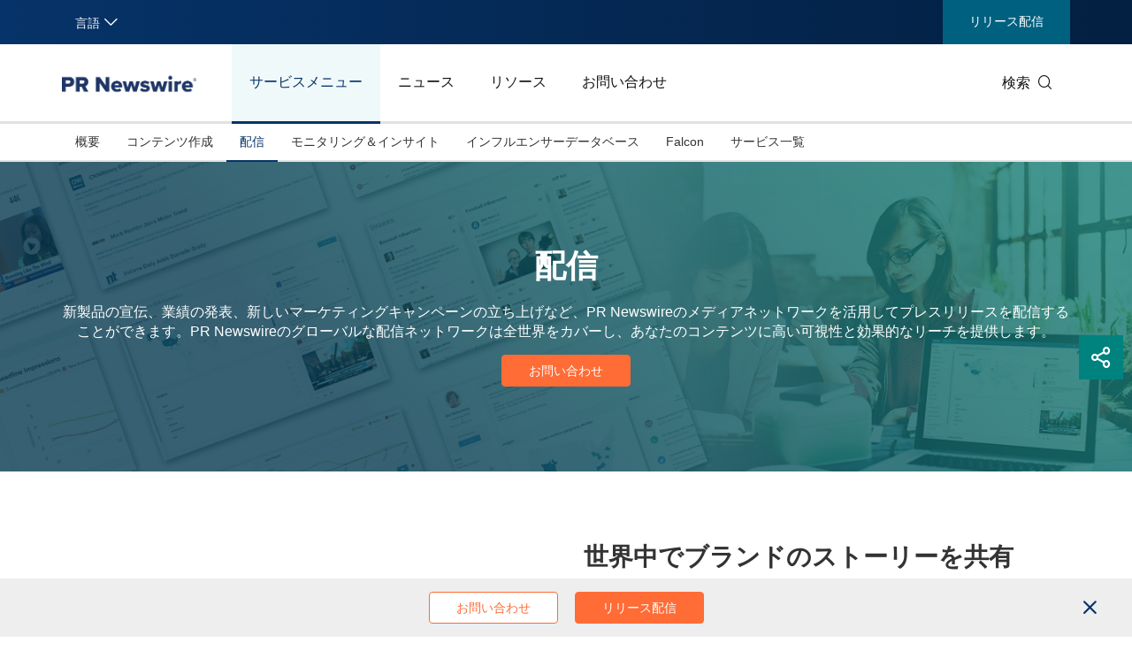

--- FILE ---
content_type: text/html
request_url: https://jp.prnasia.com/products/distribute/
body_size: 14465
content:
<!DOCTYPE html>
<html lang="ja">
<!--nocomment-->

<head>
    <meta charset="UTF-8">
    <meta name="viewport" content="width=device-width, initial-scale=1.0, shrink-to-fit=no">
    <meta http-equiv="X-UA-Compatible" content="IE=edge,chrome=1">
    <title>配信- PR Newswire APAC</title>
    <meta name="description" content="新製品の宣伝、業績の発表、新しいマーケティングキャンペーンの立ち上げなど、PR Newswireのメディアネットワークを活用してプレスリリースを配信することができます。PR Newswireのグローバルな配信ネットワークは全世界をカバーし、あなたのコンテンツに高い可視性と効果的なリーチを提供します。" />
    <meta name="keywords" content="プレスリリース配信、ニュースリリース、香港、シンガポール、マレーシア、インドネシア、オーストラリア、韓国、日本、ベトナム" />
    <!-- font montserrat css -->
    <!-- <link rel="stylesheet" type="text/css" href="/p/fonts-en/montserrat.css" media="all" /> -->
    <meta http-equiv="content-language" content="ja" />
    <!-- 禁用自动检测和格式化可能的电话号码 -->
    <meta name="format-detection" content="telephone=no">
    <!-- 网站图标（对于 IE 11、Chrome、Firefox、Safari 和 Opera） -->
    <link rel="icon" href="//static.prnasia.com/pro/favicon/favicon-16.png" sizes="16x16" type="image/png">
    <link rel="icon" href="//static.prnasia.com/pro/favicon/favicon-32.png" sizes="32x32" type="image/png">
    <link rel="icon" href="//static.prnasia.com/pro/favicon/favicon-48.png" sizes="48x48" type="image/png">
    <link rel="icon" href="//static.prnasia.com/pro/favicon/favicon-62.png" sizes="62x62" type="image/png">
    <link rel="icon" href="//static.prnasia.com/pro/favicon/favicon-192.png" sizes="192x192" type="image/png">
    <!-- iOS safari添加到主屏幕图标，iOS safari分享到微信缩略图 114*114（px） -->
    <link rel="apple-touch-icon-precomposed"
        href="https://static.prnasia.com/pro/pcom/includes/images/logo-safari-cn.png" />
    <!-- 360使用急速模式（webkit内核） -->
    <meta name="renderer" content="webkit">
    <!-- 禁止百度自动转码 -->
    <meta http-equiv="Cache-Control" content="no-transform " />
    <meta http-equiv="Cache-Control" content="no-siteapp" />
    <!-- 禁用的 UC 浏览器的功能，“当此页面中有较多文本时缩放字体” -->
    <meta name="wap-font-scale" content="no">
    <!-- Google Tag Manager 美速通GTM跟踪代码-->
    <script>(function (w, d, s, l, i) {
            w[l] = w[l] || []; w[l].push({
                'gtm.start':
                    new Date().getTime(), event: 'gtm.js'
            }); var f = d.getElementsByTagName(s)[0],
                j = d.createElement(s), dl = l != 'dataLayer' ? '&l=' + l : ''; j.async = true; j.src =
                    'https://www.googletagmanager.com/gtm.js?id=' + i + dl; f.parentNode.insertBefore(j, f);
        })(window, document, 'script', 'dataLayer', 'GTM-T6XFRRCF');</script>
    <!-- End Google Tag Manager -->

    <meta name="applicable-device" content="pc" />
    <script src="/p/browser-lang.js"></script>
    <!-- 判断UA并跳转 -->
    <script>
        (function () {
            var href = window.location.href;
            var hostNamePC0 = 'jp';
            var hostNameMobile0 = 'jpmobile';
            // 移动端UA的正则
            var reg = /(phone|pad|pod|iPhone|iPod|ios|iPad|Android|Mobile|BlackBerry|IEMobile|MQQBrowser|JUC|Fennec|wOSBrowser|BrowserNG|WebOS|Symbian|Windows Phone)/i;
            // 判断UA是否是移动端
            var isUAMobile = navigator.userAgent.match(reg) !== null;
            // 判断URL是否是移动端
            var hostName = window.location.hostname;
            var isURLMobile = hostName.split('.')[0] === hostNameMobile0;
            // 判断UA和URL是否匹配
            if (isUAMobile !== isURLMobile) {
                // 不匹配的情况下跳转
                if (isUAMobile) {
                    window.location.href = href.replace(new RegExp(hostNamePC0, "i"), hostNameMobile0);
                } else {
                    window.location.href = href.replace(new RegExp(hostNameMobile0, "i"), hostNamePC0);
                }
            } else { }
        })();
    </script>
    <link rel="stylesheet" href="/prnasia.com-PC/css/master-jp.css">
    <link rel="stylesheet" href="/prnasia.com-PC/css/public.css">
    <link rel="stylesheet" href="/prnasia.com-PC/css/iconfont/iconfont.css">
    <script src="/prnasia.com-PC/js/jquery-3.3.1.min.js"></script>
    <script src="/prnasia.com-PC/js/public.js"></script>

 <link rel="canonical" href="https://jp.prnasia.com/products/distribute/" />
 
 <link rel="alternate" media="only screen and (max-width: 640px)" href="https://jpmobile.prnasia.com/products/distribute/" />

 <meta name="mobile-agent" content="format=[wml|xhtml|html5]; url="https://jpmobile.prnasia.com/products/distribute/"/>
 </head>

<body>
    <!-- Google Tag Manager (noscript) 美速通GTM跟踪代码 -->
    <noscript><iframe src="https://www.googletagmanager.com/ns.html?id=GTM-T6XFRRCF" height="0" width="0"
            style="display:none;visibility:hidden"></iframe></noscript>
    <!-- End Google Tag Manager (noscript) -->

    <!-- add javascript code for wechat share start -->
    <script src="//res.wx.qq.com/open/js/jweixin-1.0.0.js"></script>
    <script type="text/javascript">
        $.ajax({
            url: '/p/wxshare-ajax.php',
            dataType: 'json',
            data: {
                url: window.location.href
            },
            success: function (data) {
                wx.config({
                    debug: false,
                    appId: data.appId,
                    timestamp: data.timestamp,
                    nonceStr: data.nonceStr,
                    signature: data.signature,
                    jsApiList: [
                        // 所有要调用的 API 都要加到这个列表中
                        'onMenuShareTimeline',
                        'onMenuShareAppMessage',
                    ]
                });
                wx.ready(function () {
                    wx.onMenuShareAppMessage({
                        //title: '',
                        //desc: '',
                        // link: window.location.href,
                        imgUrl: 'https://static.prnasia.com/pro/pcom/images/China-PRNewsire-300-300.png'
                    })
                    wx.onMenuShareTimeline({
                        //title: '',
                        //desc: '',
                        // link: window.location.href,
                        imgUrl: 'https://static.prnasia.com/pro/pcom/images/China-PRNewsire-300-300.png'
                    })
                });
            }
        })
    </script>
    <!-- add javascript code for wechat share end --><!--nocomment-->


<!-- jppc_overall_segment_header_JP ON 2025-12-09 09:11:55 START -->
<header id="page-header">
    <section class="nav-junior">
        <div class="container">
            <nav>
                <div class="nav-left">
                    <div class="drop dropdown" id="drop-lan">
                        <div class="drop-toggle">
                            <span>言語</span>
                            <i class="icon iconfont icon-arrow-down toggle-arrow"></i>
                        </div>
                        <ul class="drop-menu">
                            <li>
                                <a href="https://www.prnasia.com/" class="icon-lan-wrap">
                                    <div class="icon-lan icon-lan-sc">
                                        简体中文
                                    </div>
                                </a>
                            </li>
                            <li>
                                <a href="https://hk.prnasia.com/" class="icon-lan-wrap">
                                    <div class="icon-lan icon-lan-tc">
                                        繁體中文
                                    </div>
                                </a>
                            </li>
                            <li>
                                <a href="https://en.prnasia.com/" class="icon-lan-wrap">
                                    <div class="icon-lan icon-lan-en">
                                        English
                                    </div>
                                </a>
                            </li>
                            <li class="active">
                                <a href="https://jp.prnasia.com/" class="icon-lan-wrap">
                                    <div class="icon-lan icon-lan-jp">
                                        日本語
                                    </div>
                                </a>
                            </li>
                            <li>
                                <a href="https://kr.prnasia.com/" class="icon-lan-wrap">
                                    <div class="icon-lan icon-lan-kr">
                                        한국어
                                    </div>
                                </a>
                            </li>
                            <li>
                                <a href="https://id.prnasia.com/" class="icon-lan-wrap">
                                    <div class="icon-lan icon-lan-id">
                                        Bahasa<br>Indonesia
                                    </div>
                                </a>
                            </li>
                            <li>
                                <a href="https://vn.prnasia.com/" class="icon-lan-wrap">
                                    <div class="icon-lan icon-lan-vn">
                                        Tiếng Việt
                                    </div>
                                </a>
                            </li>
                        </ul>
                    </div>
                </div>
                <ul class="nav-right">
                    <!-- <li class="li-type1">
                        <div class="drop dropdown">
                            <div class="drop-toggle">
                                <span>Sign Up</span>
                            </div>
                            <ul class="drop-menu">
                                <li>
                                    <a
                                        href="http://passport.prnasia.com/sso/userregister?client_key=SA3K260054">记者注册</a>
                                </li>
                                <li>
                                    <a
                                        href="http://passport.prnasia.com/sso/userregister?client_key=SA3K260055">专家注册</a>
                                </li>
                            </ul>
                        </div>
                    </li>
                    <li class="li-type1">
                        <a href="/mediaroom/login-0.shtml">サインイン</a>
                    </li> -->
                    <li class="li-type2">
                        <a href="https://app.prnasia.com/">リリース配信</a>
                    </li>
                </ul>
            </nav>
        </div>
    </section>
    <section class="nav-main">
        <div class="container">
            <a href="/" class="navbar-brand nav-left">
                <div class="navbar-brand-cell">
                    <img src="/prnasia.com-PC/images/logo-en-blue.png" alt="logo"  height="60">
                </div>
            </a>
            <nav class="nav-main-nav nav-left">
                <ul>
                    <li id="main-nav-products">
                        <a href="/products/">サービスメニュー</a>
                    </li>
                    <li id="main-nav-releases">
                        <a href="/releases/">ニュース</a>
                    </li>
                    <li id="main-nav-resources">
                        <a href="/resources/casestudy/">リソース</a>
                    </li>
                    <li id="main-nav-contactus">
                        <a href="/contact-us/">お問い合わせ</a>
                    </li>
                </ul>
            </nav>
            <div class="nav-search nav-right">
                <div class="nav-search-text">
                    <span>検索</span>
                    <i class="icon iconfont icon-search" aria-hidden="true"></i>
                </div>
                <div class="nav-search-mask">
                    <div class="container">
                        <div class="nav-search-wrap">
                            <form action="/search/">
                                <input type="hidden" name="lang" value="3">
                                <input type="hidden" name="post" value="1">
                                <input type="text" autocomplete="off" class="nav-search-input" name="keywords">
                                <button type="submit" class="nav-search-btn">検索
                                    <i class="icon iconfont icon-search" aria-hidden="true"></i>
                                </button>
                            </form>
                        </div>
                        <i class="icon iconfont icon-close nav-search-mask-close"></i>
                    </div>
                </div>
            </div>
        </div>
    </section>
    <section class="nav-subnav">
        <nav class="second-navbar clearfix" id="sub-navbar-products">
            <div class="container">
                <!-- fixed状态下 -->
                <div class="fixed-navbar">
                    <input id="label-newscenter" type="checkbox" style="display: none;">
                    <label class="label-newscenter">
                        <span>サービスメニュー</span>
                        <i class="icon iconfont icon-arrow-right"></i>
                    </label>
                    <ul class="fixed-nav">
                        <li>
                            <a href="/releases/">ニュース</a>
                        </li>
                        <li>
                            <a href="/resources/casestudy/">リソース</a>
                        </li>
                        <li>
                            <a href="/contact-us/">お問い合わせ</a>
                        </li>
                    </ul>
                </div>
                <ul class="second-nav clearfix">
                    <li id="sub-nav-products-overview">
                        <a href="/products/">概要</a>
                    </li>
                    <li id="sub-nav-products-create">
                        <a href="/products/create/">コンテンツ作成</a>
                    </li>
                    <li id="sub-nav-products-distribute">
                        <a href="/products/distribute/">配信</a>
                    </li>
                    <li id="sub-nav-products-monitor">
                        <a href="/products/monitor/">モニタリング＆インサイト</a>
                    </li>
                    <li id="sub-nav-products-media-database">
                        <a href="/products/media-database/">インフルエンサーデータベース</a>
                    </li>
                    <li id="sub-nav-products-falcon">
                        <a href="/products/falcon/">Falcon</a>
                    </li>
                    <li id="sub-nav-products-all-products">
                        <a href="/products/all-products/">サービス一覧</a>
                    </li>
                </ul>

                <ul class="nav-right">
                    <li class="li-type2">
                        <a href="https://app.prnasia.com/">リリース配信</a>
                    </li>
                </ul>
                <div class="nav-search nav-right">
                    <i class="icon iconfont icon-search nav-search-text"></i>
                </div>
                <!-- fixed -->
            </div>
        </nav>
        <nav class="second-navbar clearfix">
            <div class="container">
                <!-- fixed状态下 -->
                <div class="fixed-navbar">
                    <input id="label-newscenter" type="checkbox" style="display: none;">
                    <label for="" class="label-newscenter">
                        <span>ニュース</span>
                        <i class="icon iconfont icon-arrow-right"></i>
                    </label>
                    <ul class="fixed-nav">
                        <li>
                            <a href="/products/">サービスメニュー</a>
                        </li>
                        <li>
                            <a href="/resources/casestudy/">リソース</a>
                        </li>
                        <li>
                            <a href="/contact-us/">お問い合わせ</a>
                        </li>
                    </ul>
                </div>
                <ul class="second-nav clearfix">
                    <li>
                        <a href="/releases/">概要</a>
                    </li>
                    <li>
                        <a href="/releases/recent.shtml">最新</a>
                    </li>
                    <li>
                        <a href="/releases/industry.shtml">業界</a>
                        <div class="dropdown-menu">
                            <div class="container">
                                <ul class="dropdown-menu-con">
                                    <li class="">
				<a href="https://jp.prnasia.com/releases/industry_auto.shtml">
					自動車/輸送
				</a>
			</li><li class="">
				<a href="https://jp.prnasia.com/releases/industry_business.shtml">
					ビジネステクノロジー
				</a>
			</li><li class="">
				<a href="https://jp.prnasia.com/releases/industry_consumer.shtml">
					生活製品/小売り
				</a>
			</li><li class="">
				<a href="https://jp.prnasia.com/releases/industry_consumtech.shtml">
					コンシューマーテクノロジー
				</a>
			</li><li class="">
				<a href="https://jp.prnasia.com/releases/industry_energy.shtml">
					エネルギー
				</a>
			</li><li class="">
				<a href="https://jp.prnasia.com/releases/industry_entertainment.shtml">
					エンターテイメント/メディア
				</a>
			</li><li class="">
				<a href="https://jp.prnasia.com/releases/industry_environment.shtml">
					環境
				</a>
			</li><li class="">
				<a href="https://jp.prnasia.com/releases/industry_financial.shtml">
					フィナンシャルサービス
				</a>
			</li><li class="">
				<a href="https://jp.prnasia.com/releases/industry_general.shtml">
					ジェネラルビジネス
				</a>
			</li><li class="">
				<a href="https://jp.prnasia.com/releases/industry_health.shtml">
					ヘルスケア
				</a>
			</li><li class="">
				<a href="https://jp.prnasia.com/releases/industry_heavyindustry.shtml">
					重工業 /製造業
				</a>
			</li><li class="">
				<a href="https://jp.prnasia.com/releases/industry_policy.shtml">
					ポリシー/公益
				</a>
			</li><li class="">
				<a href="https://jp.prnasia.com/releases/industry_sports.shtml">
					スポーツ
				</a>
			</li><li class="">
				<a href="https://jp.prnasia.com/releases/industry_telecom.shtml">
					通信
				</a>
			</li><li class="">
				<a href="https://jp.prnasia.com/releases/industry_travel.shtml">
					観光
				</a>
			</li><li class="">
				<a href="https://jp.prnasia.com/releases/industry_food.shtml">
					飲食
				</a>
			</li><li class="">
				<a href="https://jp.prnasia.com/releases/industry_advertising.shtml">
					広告/マーケティング/メディア
				</a>
			</li><li class="">
				<a href="https://jp.prnasia.com/releases/industry_exhibition.shtml">
					展示会
				</a>
			</li><li class="">
				<a href="https://jp.prnasia.com/releases/industry_realestate.shtml">
					不動産/内装
				</a>
			</li>
                                </ul>
                            </div>
                        </div>
                    </li>
                    <li>
                        <a href="/releases/multi.shtml">マルチメディア</a>
                    </li>
                </ul>
                <ul class="nav-right">
                    <li class="li-type2">
                        <a href="https://app.prnasia.com/">リリース配信</a>
                    </li>
                </ul>
                <div class="nav-search nav-right">
                    <i class="icon iconfont icon-search nav-search-text"></i>
                </div>
                <!--<button role="button" class="current">
                        <a href="javascript:;">订阅新闻稿</a>
                    </button> -->
                <!-- fixed -->
            </div>

        </nav>
        <nav class="second-navbar clearfix" id="sub-navbar-resources">
            <div class="container">
                <!-- fixed状态下 -->
                <div class="fixed-navbar">
                    <input id="label-newscenter" type="checkbox" style="display: none;">
                    <label for="" class="label-newscenter">
                        <span>リソース</span>
                        <i class="icon iconfont icon-arrow-right"></i>
                    </label>
                    <ul class="fixed-nav">
                        <li>
                            <a href="/products/">サービスメニュー</a>
                        </li>
                        <li>
                            <a href="/releases/">ニュース</a>
                        </li>
                        <li>
                            <a href="/contact-us/">お問い合わせ</a>
                        </li>
                    </ul>
                </div>
                <ul class="second-nav clearfix">
                    <li id="sub-nav-resources-casestudy">
                        <a href="/resources/casestudy/">事例紹介</a>
                    </li>
                    <li id="sub-nav-resources-whitepaper">
                        <a href="/resources/whitepaper/">白書</a>
                    </li>
                </ul>
                <ul class="nav-right">
                    <li class="li-type2">
                        <a href="https://app.prnasia.com/">リリース配信</a>
                    </li>
                </ul>
                <div class="nav-search nav-right">
                    <i class="icon iconfont icon-search nav-search-text"></i>
                </div>
                <!-- fixed -->
            </div>
        </nav>
        <nav class="second-navbar clearfix" id="sub-navbar-contactus">
            <div class="container">
                <!-- fixed状态下 -->
                <div class="fixed-navbar">
                    <input id="label-newscenter" type="checkbox" style="display: none;">
                    <label for="" class="label-newscenter">
                        <span>お問い合わせ</span>
                        <i class="icon iconfont icon-arrow-right"></i>
                    </label>
                    <ul class="fixed-nav">
                        <li>
                            <a href="/products/">サービスメニュー</a>
                        </li>
                        <li>
                            <a href="/resources/casestudy/">リソース</a>
                        </li>
                        <li>
                            <a href="/releases/">ニュース</a>
                        </li>
                    </ul>
                </div>
                <ul class="second-nav clearfix">
                    <li id="sub-nav-contactus-overview">
                        <a href="/contact-us/">アジア太平洋のオフィス</a>
                    </li>
                    <li>
                        <a href="/mkt_events/sn_593.shtml">詳細情報のリクエスト</a>
                    </li>
                    <li>
                        <a href="/mkt_events/sn_594.shtml">通知・ニュースレターの購読</a>
                    </li>
                    <li id="sub-nav-contactus-socialmedia">
                        <a href="/contact-us/social-media-sites/">弊社のSNS</a>
                    </li>
                    <li id="sub-nav-contactus-FAQ">
                        <a href="/contact-us/FAQ/">よくあるご質問</a>
                    </li>
                </ul>
                <ul class="nav-right">
                    <li class="li-type2">
                        <a href="https://app.prnasia.com/">リリース配信</a>
                    </li>
                </ul>
                <div class="nav-search nav-right">
                    <i class="icon iconfont icon-search nav-search-text"></i>
                </div>
                <!-- fixed -->
            </div>
        </nav>
        <nav class="second-hidden-navbar clearfix">
            <div class="container">
                <!-- fixed状态下 -->
                <ul class="second-nav clearfix">
                    <li>
                        <a href="/products/">サービスメニュー</a>
                    </li>
                    <li>
                        <a href="/releases/">ニュース</a>
                    </li>
                    <li>
                        <a href="/resources/casestudy/">リソース</a>
                    </li>
                    <li>
                        <a href="/contact-us/">お問い合わせ</a>
                    </li>
                </ul>
                <ul class="nav-right">
                    <li class="li-type2">
                        <a href="https://app.prnasia.com/">リリース配信</a>
                    </li>
                </ul>
                <div class="nav-search nav-right">
                    <i class="icon iconfont icon-search nav-search-text"></i>
                </div>
                <!-- fixed -->
            </div>
        </nav>
    </section>
</header>
<script>
    var urlTree = {
        id: 'root',
        child_node: [{
            id: 'products',
            path: 'products',
            child_node: [{
                id: 'overview',
                path: ''
            },
            {
                id: 'create',
                path: 'create'
            },
            {
                id: 'distribute',
                path: 'distribute'
            },
            {
                id: 'monitor',
                path: 'monitor'
            },
            {
                id: 'media-database',
                path: 'media-database'
            },
            {
                id: 'falcon',
                path: 'falcon'
            },
            {
                id: 'all-products',
                path: 'all-products'
            }
            ]
        },
        {
            id: 'resources',
            path: 'resources',
            child_node: [{
                id: 'overview',
                path: ''
            },
            {
                id: 'casestudy',
                path: 'casestudy'
            },
            {
                id: 'whitepaper',
                path: 'whitepaper'
            },
            {
                id: 'media-coffee',
                path: 'media-coffee'
            },
            {
                id: 'mediaroom',
                path: 'mediaroom'
            }
            ]
        },
        {
            id: 'contactus',
            path: 'contact-us',
            child_node: [
                {
                    id: 'overview',
                    path: ''
                },
                {
                    id: 'socialmedia',
                    path: 'social-media-sites'
                },
                {
                    id: 'FAQ',
                    path: 'FAQ'
                }
            ]
        }
        ]
    };
    var str = window.location.pathname;
    var arr = str.split('/').slice(1);
    if (arr[0] === '') {
        //true 证明是首页
        $('#page-header').addClass('header-type1');
    } else {
        // false 证明是其他页面
        var indexMain = -1;
        urlTree.child_node.forEach(function (current, index, array) {
            if (current.path === arr[0]) {
                indexMain = index;
                $('#main-nav-' + current.id).addClass('active');
                $('#sub-navbar-' + current.id).addClass('initial');
                current.child_node.forEach(function (currentSub, index, array) {
                    if (currentSub.path === arr[1]) {
                        $('#sub-nav-' + current.id + '-' + currentSub.id).addClass('active');
                    }
                });
            }
        });
        if (indexMain === -1) {
            $('#page-header').addClass('header-type1');
        } else {
            $('#page-header').addClass('header-type43');
        }
    }

    //获取点击数 并添加
    function clicknum(classStr, exp, url) {
        var arrid = [];
        $(classStr).each(function (i, item) {
            var sid = $(item).find('h3 a').attr('href').replace(exp, "$1")
            if (!isNaN(sid)) {
                $(item).attr('data-id', sid)
                arrid.push(sid);
            }
        })
        $.ajax({
            type: "GET",
            url: url + arrid.join() + "",
            dataType: "json",
            success: function (data) {
                data.forEach(function (item) {
                    if (item[Object.keys(item)[1]] == 0) {
                        if($("[data-id=" + item[Object.keys(item)[0]] + "]").find('.clicknum .icon-xiazai').length>0){
                             $("[data-id=" + item[Object.keys(item)[0]] + "]").find('.clicknum .icon-xiazai+span').css(
                            'display', 'none');
                        }else{
                              $("[data-id=" + item[Object.keys(item)[0]] + "]").find('.clicknum').css(
                            'display', 'none');   
                        }
                    } else {
                        $("[data-id=" + item[Object.keys(item)[0]] + "]").find('.clicknum span').text(
                            item[Object.keys(item)[1]]);
                    }
                })
            }
        });
    }
</script>

<script>
    var _hmt = _hmt || [];
    (function () {
        var hm = document.createElement("script");
        hm.src = "https://hm.baidu.com/hm.js?85cc2c0b248c57e93fb0181c788a8167";
        var s = document.getElementsByTagName("script")[0];
        s.parentNode.insertBefore(hm, s);
    })();
</script>
<!-- jppc_overall_segment_header_JP ON 2025-12-09 09:11:55 END -->
 
<!--nocomment-->
<!-- CONTENT AREA BEGIN -->
<main role="main">
    <section class="services-banner services-banner-others">
        <div class="services-banner-shade">
            <div class="container services-banner-text">
                <h1>配信</h1>
                <div class="services-banner-abstract">
                    <p>
                        新製品の宣伝、業績の発表、新しいマーケティングキャンペーンの立ち上げなど、PR Newswireのメディアネットワークを活用してプレスリリースを配信することができます。PR Newswireのグローバルな配信ネットワークは全世界をカバーし、あなたのコンテンツに高い可視性と効果的なリーチを提供します。
                    </p>
                </div>
                <div class="services-banner-btn-wrap">
                    <a href="https://misc.prnasia.com/atd/custeventreg.php?event_id=424"
                        class="services-banner-btn">お問い合わせ</a>
                </div>
            </div>
        </div>
    </section>
    <section class="services-section">
        <section class="services-sub-section">
            <div class="container">
                <div class="row feature">
                    <div class="col-6 services-img-box pr20">
                        <img src="/prnasia.com-PC/images/services/2.0-1.png" alt="">
                    </div>
                    <div class="col-6 pl20">
                        <h2 class="h2-large h2-large-left">世界中でブランドのストーリーを共有 </h2>
                        <p>
                            マーケティングおよびコミュニケーションの目標を超えて成長しようとするブランドは、PR Newswireを活用しています。認知度の向上やマスコミ報道の生成から、メディア上の会話の誘導や新しいオーディエンスの獲得まで、当社のネットワークと柔軟な配信オプションは、お客様の様々な目標の達成に役立ちます。 
                        </p>
                        <ul class="ul-green-dotted ul-green-dotted-14 ul-green-dotted-with-title">
                            <li>
                                <h3 class="h3-small">業界最強のネットワーク </h3>
                                <p>
                                    PR Newswireのグローバルネットワークは、170カ国40言語以上のメディアやオンラインサイトをカバーし、7万4千以上のメディア、40+万を超えるジャーナリストやインフルエンサーに配信 
                                </p>
                            </li>
                            <li>
                                <h3 class="h3-small">株主の信頼を構築 </h3>
                                <p>すべての開示ポイントに迅速かつ確実に配信 </p>
                            </li>
                            <li>
                                <h3 class="h3-small">成果の評価 </h3>
                                <p>配信レポートのパフォーマンス及びオーディエンスエンゲージメントデータを活用し実行可能なインサイトを獲得</p>
                            </li>
                        </ul>
                    </div>
                </div>
            </div>
        </section>
        <section class="services-sub-section">
            <div class="container">
                <div class="row feature">
                    <div class="col-7 pr20">
                        <h2 class="h2-large h2-large-left">アーンドメディアとインフルエンサーの注目を集める </h2>
                        <p>
                            メディア報道は、ストーリーを増幅し、メッセージに第三者による信頼性を付加することができ、PR Newswireは他のプロバイダよりも最大48%多くのメディアピックアップを生成するだけでなく、最も信頼できるプレスリリースニュースソースとしてジャーナリストやブロガーが一位にランク付けする実証済みの能力を持っています*
                        </p>
                        <ul class="ul-green-dotted ul-green-dotted-14 ul-green-dotted-with-title">
                            <li>
                                <h3 class="h3-small">アーンドメディアの生成 </h3>
                                <p>私たちは主要なメディア組織の編集システムやニュースルームに直接配信します – このような直接のパイプラインは、オンライン業務のみのサービスプロバイダには提供不可能なものです </p>
                            </li>
                            <li>
                                <h3 class="h3-small">業界最大の配信ネットワークへのアクセス </h3>
                                <p>業界、地域、トピック別にメディアとメッセージを共有する - 何千ものメディアをカバーする強力なネットワークは、ブランドにとって重要なインフルエンサーにリーチするのに役立ちます。 </p>
                            </li>
                        </ul>
                        <p style="font-size: 12px; color: #666">*PRニュースワイヤー2015分析による </p>
                    </div>
                    <div class="col-5 services-img-box pl20">
                        <img src="/prnasia.com-PC/images/services/2.0-2.png" alt="">
                    </div>
                </div>
            </div>
        </section>
        <section class="services-sub-section">
            <div class="container">
                <div class="row feature">
                    <div class="col-6 services-img-box pr20">
                        <img src="/prnasia.com-PC/images/services/2.0-3-en.jpg" alt="">
                    </div>
                    <div class="col-6 pl20">
                        <h2 class="h2-large h2-large-left">コンテンツ配信による需要の創出 </h2>
                        <p>
                            マーケティング担当者は、当社の配信ネットワークを使用してさまざまなチャンネルの主要オーディエンスをターゲットにすることで、コンテンツからビジネスにつなげることが可能となります 
                        </p>
                        <ul class="ul-green-dotted ul-green-dotted-14 ul-green-dotted-with-title">
                            <li>
                                <h3 class="h3-small">オンラインシンジケーションで新しいオーディエンスを引き付ける </h3>
                                <p>12K+を超えるウェブサイトを含むグローバルな配信ネットワークを活用することで、自社のチャンネルを超えてデジタルフットプリントを拡大できます。 </p>
                            </li>
                            <li>
                                <h3 class="h3-small">業界のリーチを拡大する </h3>
                                <p>100以上の業界のインフルエンサーを対象に、あなたのメッセージをお届けします。たとえば、次のようなものがあります。 </p>
                                <ul class="ul-services-section-sub">
                                    <li>金融: Forbes, Yahoo! Finance, and CNNMoney, MarketWatch, Asia Insurance Review</li>
                                    <li>旅行: Go Asia Plus, Business Traveller, National Geographic</li>
                                    <li>テクノロジー: Wired, Tech Crunch, Engadget, CNET News, Technode</li>
                                    <li>一般ニュース: Asia One, Reuters, Morningstar, Sina.com</li>
                                </ul>
                            </li>
                        </ul>
                    </div>
                </div>
            </div>
        </section>
    </section>
    <section class="services-section">
        <div class="services-arrow-down"></div>
        <div class="container">
            <div class="row feature">
                <div class="col-6 pr20">
                    <h2 class="h2-large h2-large-left">グローバルニュースリリース配信 </h2>
                    <p>
                        PR Newswireのグローバルネットワークにより、170カ国40言語以上のメディアやオンラインサイトをカバーし、7万4千+ 以上のメディア、40万を超えるジャーナリストやインフルエンサーに配信。<br>
アジア太平洋、米国、ヨーロッパ、中華圏、中東、ラテンアメリカなど、ターゲット市場の如何に関わらず、PR Newswireはニュースやコンテンツを配信、ターゲットエリアでのブランド認知度を高め、ブランディングとコミュニケーションを通し売上増加を加速させます。 
                    </p>
                    <p>
                        <a href="/products/distribute/global/" class="services-section-btn">詳細 </a>
                    </p>
                </div>
                <div class="col-6 services-img-box pl20">
                    <img src="/prnasia.com-PC/images/services/2.0-4.png" alt="">
                </div>
            </div>
        </div>
    </section>
    
    <section class="services-section">
        <div class="services-arrow-down"></div>
        <div class="container">
            <div class="row feature">
                <div class="col-6 services-img-box pr20">
                    <img src="/prnasia.com-PC/images/services/2.0-8-en.png" alt="">
                </div>
                <div class="col-6 pl20">
                    <h2 class="h2-large h2-large-left">マルチメディアニュースリリース </h2>
                    <p>
                        ウェブシンジケーション、メディア配信、ページビュー保証などの機能を有するテーラーメードのランディングページにより、マルチメディアニュースリリースへのターゲットオーディエンスの関心を高め、行動につなげます。
                    </p>
                    <p>
                        <a href="/products/distribute/multimedia-content-distribution/" class="services-section-btn">詳細 </a>
                    </p>
                </div>
            </div>
        </div>
    </section>
    <section class="services-section">
        <div class="services-arrow-down"></div>
        <div class="container">
            <div class="row feature">
                
                <div class="col-6 pr20">
                    <h2 class="h2-large h2-large-left">グローバルな屋外ビデオ配信 </h2>
                    <p>
                        ニューヨークのタイムズスクエア、東京、ロンドン、パリなど、世界の主要都市で屋外ビデオや画像放映を行います。さらに、DirecTV放送チャンネル、空港ターミナルのスクリーン、主要小売店内のディスプレイなどでの画像表示も可能です。 
                    </p>
                    <p>
                        <a href="/products/distribute/global-video-distribution/" class="services-section-btn">詳細 </a>
                    </p>
                </div>
                <div class="col-6 services-img-box pl20">
                    <img src="/prnasia.com-PC/images/services/2.0-6-en.png" alt="">
                </div>
            </div>
        </div>
    </section>


    <section class="services-section">
        <div class="services-arrow-down"></div>
        <div class="container">
            <div class="row feature">
                <div class="col-6 services-img-box pr20">
                    <img src="/prnasia.com-PC/images/services/2.0-5.png" alt="">
                </div>
                <div class="col-6 pl20">
                    <h2 class="h2-large h2-large-left">IRサービス </h2>
                    <p>
                        幅広いプロフェッショナル金融メディアネットワークがあるため、当社のコンテンツ配信ネットワークを通して収益、財務、および重要な情報を公開することにより、企業の開示およびコンプライアンス要件を満たし、株主と対話し、投資家に対する透明性を高めます。 
                    </p>
                    <p>
                        <a href="/products/distribute/ir/" class="services-section-btn">詳細 </a>
                    </p>
                </div>
            </div>
        </div>
    </section>
    <section class="services-section">
        <div class="services-arrow-down"></div>
        <div class="container">
            <div class="row feature">
                <div class="col-6 pr20">
                    <h2 class="h2-large h2-large-left">配信結果のフィードバック </h2>
                    <p>
                        当社の無料配布レポートを使用することにより、クライアント企業はコミュニケーション活動の成果を測定することができます。レポートには、リリースがオンラインで投稿された場所、生成されたトラフィックの量、コンテンツを実際に消費しているオーディエンスのタイプ、およびこれらのオーディエンスがコンテンツにどのように反応しているかを示します。 
                    </p>
                    <p>
                        <a href="https://misc.prnasia.com/atd/custeventreg.php?event_id=424"
                            class="services-section-btn">詳細 </a>
                    </p>
                </div>
                <div class="col-6 services-img-box pl20">
                    <img src="/prnasia.com-PC/images/services/2.0-7.png" alt="">
                </div>
            </div>
        </div>
    </section>
    
<!-- jppc_services_assess ON 2021-11-18 16:50:03 START -->
<section class="services-section services-section-assess">
        <div class="container">
            <h2 class="h2-large">利用事例 </h2>
            <div class="services-assess-wrap" id="services-assess-wrap">
                <div class="services-assess-card">
                    <div class="services-assess-card-left">
                        <img src="/prnasia.com-PC/images/services/services-assess-en-IGC.png" alt="">
                    </div>
                    <div class="services-assess-card-right">
                        <p class="services-assess-card-right-abstract">我々の最初の国際的なコミュニケーションキャンペーンでグローバルに私たちのリーチを拡大する配信パートナーとしてPRニュースワイヤーを迎えることを嬉しく思います。PR Newswireのマルチメディアニュースリリースは、よりインタラクティブで効果的な方法でメッセージを配信するのに役立ちます。<a href="https://misc.prnasia.com/atd/custeventreg.php?event_id=429" tabindex="0">ダウンロード &gt;</a>
                        </p>
                        <div class="services-assess-card-right-client">—— 仁川グローバルキャンパス</div>
                    </div>
                </div>
                <div class="services-assess-card">
                    <div class="services-assess-card-left">
                        <img src="/prnasia.com-PC/images/services/services-assess-en-LG.png" alt="">
                    </div>
                    <div class="services-assess-card-right">
                        <p class="services-assess-card-right-abstract">韓国本社がマルチメディアリリースを送信したのはこれが初めてでした。 ターゲットオーディエンスをビデオなどのビジュアルで関心を高め、リリースを複数の言語にローカライズしてエンゲージメントとメディアピ ックアップを高めることができた良い試みでした。 最初のマルチメディアリリースを成功させたPR Newswire Koreaに感謝します。 <a href="https://misc.prnasia.com/atd/custeventreg.php?event_id=430" tabindex="0">ダウンロード &gt;</a>
                        </p>
                        <div class="services-assess-card-right-client"> —— LGグループ</div>
                    </div>
                </div>
                <div class="services-assess-card">
                    <div class="services-assess-card-left">
                        <img src="/prnasia.com-PC/images/services/services-assess-en-JLT.png" alt="">
                    </div>
                    <div class="services-assess-card-right">
                        <p class="services-assess-card-right-abstract">
                                私たちは新しいコミュニケーションアプローチを使いたいと考えました。最初は何を期待すべきかよくわかりませんでしたが、PR Newswireを利用することにしました。 幸いなことに、PR Newswireは私たちとシームレスに連携し、専門的な意見や提案を提供することで私たちの要求を応えてくれました。ワンクリックで私たちのニュースリリースが世界中で共有されるのを見てとても満足しています。<a href="https://misc.prnasia.com/atd/custeventreg.php?event_id=431" tabindex="0">ダウンロード &gt;</a>
                        </p>
                        <div class="services-assess-card-right-client">—— ジャカルタランド</div>
                    </div>
                </div>
                <div class="services-assess-card">
                    <div class="services-assess-card-left">
                        <img src="/prnasia.com-PC/images/services/services-assess-en-ANX.png" alt="">
                    </div>
                    <div class="services-assess-card-right">
                        <p class="services-assess-card-right-abstract">
                                PR Newswireの広範で信頼性の高いメディアネットワークを活用することで、私たちのストーリーは、文字通りアジア各地の数百のメディアで公開されました。 PR Newswireは、世界規模で当社に大きな利益をもたらしました！<a href="https://misc.prnasia.com/atd/custeventreg.php?event_id=437" tabindex="0">ダウンロード &gt;</a>
                        </p>
                        <div class="services-assess-card-right-client">—— ANXインターナショナル</div>
                    </div>
                </div>
            </div>
            <script src="/prnasia.com-PC/js/slick.min.js"></script>
            <script>
                $('#services-assess-wrap').slick({
                    dots: false,
                    infinite: true,
                    slidesToShow: 1,
                    slidesToScroll: 1,
                    autoplay: true,
                    autoplaySpeed: 3000,
                    adaptiveHeight: true
                });
            </script>
            <div class="services-center-btn-wrap">
                <a href="/testimonial/" class="services-section-btn">詳細</a>
            </div>
        </div>
    </section>
<!-- jppc_services_assess ON 2021-11-18 16:50:03 END -->


    
<!-- jppc_services_whitepaper ON 2026-01-21 19:23:53 START -->
<section class="services-section services-section-whitepaper">
    <div class="container">
        <h2 class="h2-large">ホワイトペーパー</h2>
        <div class="services-whitepaper-wrap">
            <div id="banner-resources-whitepaper">

                                <div class="slick-card">
                    <div class="card-whitepaper">
                        <div class="card-img-wrap img-thumbnail">
                            <div class="img-ratio-sizer"></div>
                            <a href="https://jp.prnasia.com/mkt_events/sn_1023.shtml" class="img-ratio-element">
                                <img src="https://cmm-custom.prnasia.com/cms-prod/attachment/20240801/JP/Cover_Image_2024_SOTM.png" alt="2024 メディア現状レポート">
                            </a>
                        </div>
                        <div class="card-text-wrap">
                            <h3 class="h3-small">
                                <a href="https://jp.prnasia.com/mkt_events/sn_1023.shtml">2024 メディア現状レポート</a>
                            </h3>
                            <div class="card-text-info">
                                <span class="clicknum">
                                    <i class="icon iconfont icon-xiazai"></i>
                                    <span>16</span>
                                </span>
                            </div>
                        </div>
                    </div>
                </div>
                <div class="slick-card">
                    <div class="card-whitepaper">
                        <div class="card-img-wrap img-thumbnail">
                            <div class="img-ratio-sizer"></div>
                            <a href="https://jp.prnasia.com/mkt_events/sn_603.shtml" class="img-ratio-element">
                                <img src="https://cmm-custom.prnasia.com/cms-prod/attachment/20211124/whitepaper4_JP.png" alt="eBook：PRのためのソーシャルメディアとインフルエンサーマーケティング">
                            </a>
                        </div>
                        <div class="card-text-wrap">
                            <h3 class="h3-small">
                                <a href="https://jp.prnasia.com/mkt_events/sn_603.shtml">eBook：PRのためのソーシャルメディアとインフルエンサーマーケティング</a>
                            </h3>
                            <div class="card-text-info">
                                <span class="clicknum">
                                    <i class="icon iconfont icon-xiazai"></i>
                                    <span>24</span>
                                </span>
                            </div>
                        </div>
                    </div>
                </div>
                <div class="slick-card">
                    <div class="card-whitepaper">
                        <div class="card-img-wrap img-thumbnail">
                            <div class="img-ratio-sizer"></div>
                            <a href="https://jp.prnasia.com/mkt_events/sn_602.shtml" class="img-ratio-element">
                                <img src="https://cmm-custom.prnasia.com/cms-prod/attachment/20211124/whitepaper3_JP.png" alt="アーンドメディアマネジメントとは">
                            </a>
                        </div>
                        <div class="card-text-wrap">
                            <h3 class="h3-small">
                                <a href="https://jp.prnasia.com/mkt_events/sn_602.shtml">アーンドメディアマネジメントとは</a>
                            </h3>
                            <div class="card-text-info">
                                <span class="clicknum">
                                    <i class="icon iconfont icon-xiazai"></i>
                                    <span>17</span>
                                </span>
                            </div>
                        </div>
                    </div>
                </div>
                <div class="slick-card">
                    <div class="card-whitepaper">
                        <div class="card-img-wrap img-thumbnail">
                            <div class="img-ratio-sizer"></div>
                            <a href="https://jp.prnasia.com/mkt_events/sn_601.shtml" class="img-ratio-element">
                                <img src="https://cmm-custom.prnasia.com/cms-prod/attachment/20211124/whitepaper2_JP.png" alt="PR・コミュニケーションのプロ向けの「メディアピッチ」マニュアル">
                            </a>
                        </div>
                        <div class="card-text-wrap">
                            <h3 class="h3-small">
                                <a href="https://jp.prnasia.com/mkt_events/sn_601.shtml">PR・コミュニケーションのプロ向けの「メディアピッチ」マニュアル</a>
                            </h3>
                            <div class="card-text-info">
                                <span class="clicknum">
                                    <i class="icon iconfont icon-xiazai"></i>
                                    <span>24</span>
                                </span>
                            </div>
                        </div>
                    </div>
                </div>
                <div class="slick-card">
                    <div class="card-whitepaper">
                        <div class="card-img-wrap img-thumbnail">
                            <div class="img-ratio-sizer"></div>
                            <a href="https://jp.prnasia.com/mkt_events/sn_600.shtml" class="img-ratio-element">
                                <img src="https://cmm-custom.prnasia.com/cms-prod/attachment/20211124/whitepaper1_JP.png" alt="2017-18 アジアメディアランドスケープ - 香港、台湾、シンガポール、マレーシア">
                            </a>
                        </div>
                        <div class="card-text-wrap">
                            <h3 class="h3-small">
                                <a href="https://jp.prnasia.com/mkt_events/sn_600.shtml">2017-18 アジアメディアランドスケープ - 香港、台湾、シンガポール、マレーシア</a>
                            </h3>
                            <div class="card-text-info">
                                <span class="clicknum">
                                    <i class="icon iconfont icon-xiazai"></i>
                                    <span>12</span>
                                </span>
                            </div>
                        </div>
                    </div>
                </div>

            </div>
        </div>
    </div>
    <div class="services-center-btn-wrap">
        <a href="/resources/whitepaper/" class="services-section-btn">詳細</a>
    </div>
</section>
<script>
    window.onload = function () {
      
        //clicknum('.services-whitepaper-wrap .slick-card', /.*\=(\d+).*/,
           // "/api/p-get-miscevent-downloadnum.json?eventidstr=");
    }
</script>

<script>
    $('#banner-resources-whitepaper').slick({
        slidesToShow: 4,
        slidesToScroll: 4,
        autoplaySpeed: 2000,
    });
</script>
<!-- jppc_services_whitepaper ON 2026-01-21 19:23:53 END -->

    
<!-- jppc_services_fixed_footer ON 2021-11-18 16:50:03 START -->
<section class="services-fixed-footer">
        <div class="container">
            <div class="services-center-btn-wrap">
                <a href="https://misc.prnasia.com/atd/custeventreg.php?event_id=424" class="services-section-btn">お問い合わせ</a>
                <a href="https://portal.prnasia.com/" class="services-section-btn services-section-btn-orange">リリース配信</a>
            </div>
        </div>
        <i class="icon iconfont icon-close services-fixed-footer-close"></i>
    </section>
    <script>
        $(function () {
            function fixedServicesFooterAction() {
                if (fixedServicesFooterFlag) {
                    var docHeight = document.documentElement.scrollHeight;
                    var scrollTop = document.documentElement.scrollTop;
                    var winHeight = document.documentElement.clientHeight;
                    if (scrollTop + winHeight >= docHeight - footerHeight) {
                        $('.services-fixed-footer').hide();
                    } else {
                        $('.services-fixed-footer').show();
                    }
                }
            }
            var fixedServicesFooterFlag = true;
            var footerHeight = $('#page-footer').height();
            fixedServicesFooterAction();
            $(document).on('scroll', fixedServicesFooterAction);
    
            $('.services-fixed-footer-close').on('click', function() {
                fixedServicesFooterFlag = false;
                $('.services-fixed-footer').hide();
            });
        });
    </script>
<!-- jppc_services_fixed_footer ON 2021-11-18 16:50:03 END -->


</main>
<!-- CONTENT AREA END --> 


<!-- jppc_overall_segment_footer_JP ON 2025-01-03 14:55:57 START -->
<div class="cndns-right">
    <div class="cndns-right-meau">
        <a href="javascript:" class="cndns-right-btn">
            <span class="clicknum">
                <i class="icon iconfont icon-share"></i>
            </span>
        </a>
        <div class="cnshare-right-box">
            <div class="share-line">
                    <div class="share-tip-top">シェアする： </div>
                                                            
                    <div class="cshare">
                        <!--facebook forward start -->  
                        <div class="shareicon">
                            <i class="icon iconfont icon-facebook"></i>
                        </div> 
                        <!--facebook forward end--> 


                        <!--twitter forward start -->   
                        <div class="shareicon">
                            <i class="icon iconfont icon-twitter-t"></i>
                        </div> 
                        <!--twitter forward end-->  


                        <!-- LinkedIn -->
                        <div class="shareicon">
                            <i class="icon iconfont icon-linkedin"></i>
                        </div> 
                        <!-- end LinkedIn -->

                        <div style="display:none;">
                            <figure>                                    
                                <img src="" alt="">                 
                            </figure>                               
                        </div>

                        <!-- whatsapp start 
                        <div class="shareicon">
                        <a  class="share-whatsapp"></a>
                        </div>
                         whatsapp end -->

                        <!-- qzone start
                        <div class="shareicon">
                        <a class="share-qzone"></a>
                        </div>
                        qzone end -->

                        <!--sina forward start
                        <div class="shareicon">
                        <a class="share-weibo"></a>
                        </div> 
                        sina forward end--> 

                        <!-- line start -->
                        <div class="shareicon">
                            <i class="icon iconfont icon-line"></i>
                        </div>
                        <!-- line end -->


                        <!-- more 
                        <div class="shareicon shareMorePR">
                            <a class="share-more"></a>

                            <!--shareMoreBlock start
                            <div class="shareMoreTC">

                                <div class="TCtop">
                                    <span class="TCtopLeft">分享到</span>
                                    <span class="TCtopRight">
                                        <span class="TCtopClose">X</span>
                                    </span>
                                </div>

                                <div class="cshare TCimg">

                                    <!-- qzone start 
                                    <div class="shareicon">
                                    <a  class="share-qzone"></a>
                                    </div>
                                    <!-- qzone end 

                                    <!--facebook start
                                    <div class="shareicon">
                                        <a  class="share-facebook"></a>
                                    </div> 
                                    <!--facebook end

                                </div>

                            </div>
                            <!--shareMoreBlock end

                        </div> 
                        <!-- end more -->

                    </div>
            </div>
        </div>
    </div>
</div>
<script src="/newsite/js/cshare.js"></script>
<script type="text/javascript" charset="utf-8">
addcShare();
function  addcShare(){
    var href = window.location.href,
        tit = $('title').text();
    if(href.indexOf('/products/') === -1){
        return;
    }
    $('.cndns-right').css('display','block');
    cShare.addDefine({
        title: tit,
        url: href,
        summary: "",
        pic: "",
        picMore1: ''
    });
}

</script>
<footer id="page-footer">
    <section class="footer-main">
        <div class="container">
            <div class="row">
                <div class="col-3">
                    <a href="/">
                        <img src="/prnasia.com-PC/images/logo-en-white.png" alt="logo" width="150">
                    </a>
                </div>
                <div class="col-3">
                    <ul>
                        <li>
                            <a href="/products/">サービスメニュー</a>
                        </li>
                        <li>
                            <a href="/products/create/">コンテンツ作成</a>
                        </li>
                        <li>
                            <a href="/products/distribute/">配信</a>
                        </li>
                        <li>
                            <a href="/products/monitor/">モニタリング＆インサイト</a>
                        </li>
                        <li>
                            <a href="/products/media-database/">インフルエンサーデータベース</a>
                        </li>
                        <li>
                            <a href="/products/falcon/">Falcon</a>
                        </li>
                        <li>
                            <a href="/products/all-products/">サービス一覧</a>
                        </li>
                    </ul>
                </div>
                <div class="col-3">
                    <ul>
                        <li>
                            <a href="/about/">会社概要</a>
                        </li>
                        <li>
                            <a href="/about/">PR Newswireについて</a>
                        </li>
                        <li>
                            <a href="https://www.cision.com/us/about/">Cisionについて</a>
                        </li>
                        <li>
                            <a href="/careers/">キャリア</a>
                        </li>
                        <li>&nbsp;</li>
                        <div class="drop dropup">
                            <div class="drop-toggle">Global Sites
                                <i class="icon iconfont icon-arrow-up toggle-arrow"></i>
                            </div>
                            <ul class="drop-menu">
                                <li>
                                    <a title="America" href="https://www.prnewswire.com/" rel="nofollow" target="_blank">アメリカ合衆国 America</a>
                                </li>
                                <li>
                                    <a title="Brazil" href="https://prnewswire.com.br/" rel="nofollow" target="_blank">ブラジル Brazil</a>
                                </li>
                                <li>
                                    <a title="Canada" href="https://www.newswire.ca/" rel="nofollow" target="_blank">カナダ Canada</a>
                                </li>
                                <li>
                                    <a title="Czech" href="https://www.prnewswire.com/cs/tiskova-zprava/" rel="nofollow" target="_blank">チェコ Czech</a>
                                </li>
                                <li>
                                    <a title="Denmark" href="https://www.prnewswire.com/da/pressemeddelelser/" rel="nofollow" target="_blank">デンマーク Denmark</a>
                                </li>
                                <li>
                                    <a title="Finland" href="https://www.prnewswire.com/fi/lehdistotiedotteet/" rel="nofollow" target="_blank">フィンランド Finland</a>
                                </li>
                                <li>
                                    <a title="France" href="https://www.prnewswire.com/fr/communiques-de-presse/" rel="nofollow" target="_blank">フランス France</a>
                                </li>
                                <li>
                                    <a title="Germany" href="https://www.prnewswire.com/de/pressemitteilungen/" rel="nofollow" target="_blank">ドイツ Germany</a>
                                </li>
                                <li>
                                    <a title="India" href="https://www.prnewswire.com/in/news-releases/" rel="nofollow" target="_blank">インド India</a>
                                </li>
                                <li>
                                    <a title="Israel" href="https://www.prnewswire.com/il/news-releases/" rel="nofollow" target="_blank">イスラエル Israel</a>
                                </li>
                                <li>
                                    <a title="Italy" href="https://www.prnewswire.com/it/comunicati-stampa/" rel="nofollow" target="_blank">イタリア Italy</a>
                                </li>
                                <li>
                                    <a title="Mexico" href="https://prnewswire.com.mx/" rel="nofollow" target="_blank">メキシコ Mexico</a>
                                </li>
                                <li>
                                    <a title="Middle East" href="https://www.prnewswire.com/ae/news-releases/" rel="nofollow" target="_blank">中東 Middle East</a>
                                </li>
                                <li>
                                    <a title="Netherlands" href="https://www.prnewswire.com/nl/persberichten/" rel="nofollow" target="_blank">オランダ Netherlands</a>
                                </li>
                                <li>
                                    <a title="Norway" href="https://www.prnewswire.com/no/pressemeldinger/" rel="nofollow" target="_blank">ノルウェー Norway</a>
                                </li>
                                <li>
                                    <a title="Poland" href="https://www.prnewswire.com/pl/komunikat-prasowy/" rel="nofollow" target="_blank">ポーランド Poland</a>
                                </li>
                                <li>
                                    <a title="Portugal" href="https://www.prnewswire.com/pt/comunicados-de-imprensa/" rel="nofollow" target="_blank">ポルトガル Portugal</a>
                                </li>
                                <li>
                                    <a title="Russia" href="https://www.prnewswire.com/ru/press-releases/" rel="nofollow" target="_blank">ロシア Russia</a>
                                </li>
                                <li>
                                    <a title="Slovakia" href="https://www.prnewswire.com/sk/tlacova-sprava/" rel="nofollow" target="_blank">スロバキア Slovakia</a>
                                </li>
                                <li>
                                    <a title="Spain" href="https://www.prnewswire.com/es/comunicados-de-prensa/" rel="nofollow" target="_blank">スペイン Spain</a>
                                </li>
                                <li>
                                    <a title="Sweden" href="https://www.prnewswire.com/sv/pressmeddelanden/" rel="nofollow" target="_blank">スウェーデン Sweden</a>
                                </li>
                                <li>
                                    <a title="United Kindom" href="https://www.prnewswire.co.uk/" rel="nofollow" target="_blank">イギリス United Kingdom</a>
                                </li>
                            </ul>
                        </div>
                    </ul>
                </div>
                <div class="col-3">
                    <ul>
                        <li>
                            <a href="/contact-us/">お問い合わせ</a>
                        </li>
                        <li>
                            <a href="mailto:info@prnasia.com">info@prnasia.com</a>
                        </li>
                        <div class="drop dropup">
                            <div class="drop-toggle">お問い合わせ
                                <i class="icon iconfont icon-arrow-up toggle-arrow"></i>
                            </div>
                            <ul class="drop-menu">
                                <li>
                                    <a title="Asia Pacific Offices" href="/contact-us/">アジア太平洋のオフィス</a>
                                </li>
                                <li>
                                    <a title="Request More Information" href="/mkt_events/sn_593.shtml">詳細情報のリクエスト</a>
                                </li>
                                <li>
                                    <a title="通知・ニュースレターの購読" href="/mkt_events/sn_594.shtml">通知・ニュースレターの購読</a>
                                </li>
                                <li>
                                    <a title="弊社のSNS" href="/contact-us/social-media-sites/">弊社のSNS</a>
                                </li>
                                <li>
                                    <a title="よくあるご質問" href="/contact-us/FAQ/">よくあるご質問</a>
                                </li>
                            </ul>
                        </div>
                        <li>&nbsp;</li>
                        <li class="footer-social-media">
                            <div class="drop dropup">
                                <a href="https://twitter.com/prnasia">
                                    <i class="icon iconfont icon-twitter"></i>
                                </a>
                            </div>
                            <div class="drop dropup">
                                <a href="https://www.facebook.com/pages/PR-Newswire-Asia/188786894490710">
                                    <i class="icon iconfont icon-facebook-f"></i>
                                </a>
                            </div>
                            <div class="drop dropup">
                                <a href="https://www.linkedin.com/company/pr-newswire-asia/">
                                    <i class="icon iconfont icon-linkedin-in"></i>
                                </a>
                            </div>
                        </li>
                    </ul>
                </div>
            </div>
        </div>
    </section>
    <section class="footer-sub">
        <div class="container">
            <div class="row">
                <div class="col-5">
                    <ul>
                      
                         <li>
                            <a href="/terms/">Legal</a>
                        </li>
                          <li>
                            <a href="https://www.cision.com/legal/privacy-policy/">Privacy Policy</a>
                        </li>
                        <li>
                            <a href="/sitemap/">サイトマップ</a>
                        </li>
                        <li>
                            <a href="/rss/">RSSフィード</a>
                        </li>
                    </ul>
                </div>
                <div class="col-7">Copyright &copy; 2025 PR Newswire Asia Ltd. All Rights Reserved. A <a href="https://www.cision.com/us/?utm_medium=pr&utm_source=pressrelease&utm_content=cishomepage&utm_campaign=prnewswire">Cision</a> company.</div>
            </div>
        </div>
    </section>
    <!-- Global site tag (gtag.js) - Google Analytics -->
    <script async src="https://www.googletagmanager.com/gtag/js?id=UA-6773238-11"></script>
    <script>
    window.dataLayer = window.dataLayer || [];
    function gtag(){dataLayer.push(arguments);}
    gtag('js', new Date());

    gtag('config', 'UA-6773238-11');
    </script>
    <script>
		function appendScriptTag(link) {
			var sc = document.createElement("script");
			sc.setAttribute("src", link);
			sc.setAttribute("defer", "");
			sc.setAttribute("type", "text/javascript");
			var elementToAppendTo = document.getElementsByTagName('html')[0] || document.getElementsByTagName('head')[0] || document.getElementsByTagName('body')[0];
			elementToAppendTo.appendChild(sc);
		} 
		var currentWebsiteUrl = encodeURIComponent(window.location.href);
		var serverUrl = "https://tracking.intentsify.io";
		var link = serverUrl + '/page-tracking/intentsify- cisionPRNASIA /' + currentWebsiteUrl;
		setTimeout(function(){appendScriptTag(link);}, 1000);
	</script>
</footer>
<!-- jppc_overall_segment_footer_JP ON 2025-01-03 14:55:57 END -->
  


<!-- jppc_overall_navigator_footer ON 2024-08-19 15:32:39 START -->
<script>(function(){function c(){var b=a.contentDocument||a.contentWindow.document;if(b){var d=b.createElement('script');d.innerHTML="window.__CF$cv$params={r:'9c167473bc271528',t:'MTc2ODk5NDc2OC4wMDAwMDA='};var a=document.createElement('script');a.nonce='';a.src='/cdn-cgi/challenge-platform/scripts/jsd/main.js';document.getElementsByTagName('head')[0].appendChild(a);";b.getElementsByTagName('head')[0].appendChild(d)}}if(document.body){var a=document.createElement('iframe');a.height=1;a.width=1;a.style.position='absolute';a.style.top=0;a.style.left=0;a.style.border='none';a.style.visibility='hidden';document.body.appendChild(a);if('loading'!==document.readyState)c();else if(window.addEventListener)document.addEventListener('DOMContentLoaded',c);else{var e=document.onreadystatechange||function(){};document.onreadystatechange=function(b){e(b);'loading'!==document.readyState&&(document.onreadystatechange=e,c())}}}})();</script></body>
</html>
<!-- jppc_overall_navigator_footer ON 2024-08-19 15:32:39 END -->


--- FILE ---
content_type: text/html; charset=UTF-8
request_url: https://jp.prnasia.com/p/wxshare-ajax.php?url=https%3A%2F%2Fjp.prnasia.com%2Fproducts%2Fdistribute%2F
body_size: 159
content:
{"appId":"wxcd1383132038e9ca","nonceStr":"wNqsZ2vQVDwLbNjc","timestamp":1768994770,"url":"https:\/\/jp.prnasia.com\/products\/distribute\/","signature":"43e78fdfbceb89911442787e0bb06a133dff85ab","rawString":"jsapi_ticket=bxLdikRXVbTPdHSM05e5u3Zv0vsaSmttg5M05pmt8g-mLineUgKscinnzqOD7Bykhk9HMv0GXiW94KLnPjQ14Q&noncestr=wNqsZ2vQVDwLbNjc&timestamp=1768994770&url=https:\/\/jp.prnasia.com\/products\/distribute\/"}

--- FILE ---
content_type: text/css
request_url: https://jp.prnasia.com/prnasia.com-PC/css/master-jp.css
body_size: 29821
content:
@charset "UTF-8";
.hover-scale:hover, .services-section-index1 .services-section-index1-circle img:hover, .storylist-block .storylist-block-pre .story-pre .storyimg-block a.storyimg img:hover, .card-img-wrap img:hover {
  -webkit-transform: translate(-50%, -50%) scale(1.1);
  -moz-transform: translate(-50%, -50%) scale(1.1);
  -ms-transform: translate(-50%, -50%) scale(1.1);
  transform: translate(-50%, -50%) scale(1.1);
}

.clearfix:after, .services-a-card:after, .services-logo-row:after, .rss-ul:after, .search-casestudy-wrap:after, .search-whitepaper-wrap:after, .search-report-wrap:after, .search-sub-nav .search-sub-left:after, .top-stories-content .card-top-stories-content:after, .top-stories-content .card-top-stories.card-top-stories-spe:after, .top-stories-content .card-top-stories:after, .top-stories-content .card-top-stories-wrap:after, .top-stories-content:after, .section-nav ul:after, .card:after, footer .footer-main .footer-social-media:after, .nav-subnav.fixed nav .nav-right:after, .nav-subnav nav .dropdown-menu .dropdown-menu-con:after, header nav:after, .row:after, .container-fluid:after, .container:after, .video-fullscreen-container:after, .clearfix:before, .services-a-card:before, .services-logo-row:before, .rss-ul:before, .search-casestudy-wrap:before, .search-whitepaper-wrap:before, .search-report-wrap:before, .search-sub-nav .search-sub-left:before, .top-stories-content .card-top-stories-content:before, .top-stories-content .card-top-stories.card-top-stories-spe:before, .top-stories-content .card-top-stories:before, .top-stories-content .card-top-stories-wrap:before, .top-stories-content:before, .section-nav ul:before, .card:before, footer .footer-main .footer-social-media:before, .nav-subnav.fixed nav .nav-right:before, .nav-subnav nav .dropdown-menu .dropdown-menu-con:before, header nav:before, .row:before, .container-fluid:before, .container:before, .video-fullscreen-container:before {
  content: " ";
  display: table;
}
.clearfix:after, .services-a-card:after, .services-logo-row:after, .rss-ul:after, .search-casestudy-wrap:after, .search-whitepaper-wrap:after, .search-report-wrap:after, .search-sub-nav .search-sub-left:after, .top-stories-content .card-top-stories-content:after, .top-stories-content .card-top-stories.card-top-stories-spe:after, .top-stories-content .card-top-stories:after, .top-stories-content .card-top-stories-wrap:after, .top-stories-content:after, .section-nav ul:after, .card:after, footer .footer-main .footer-social-media:after, .nav-subnav.fixed nav .nav-right:after, .nav-subnav nav .dropdown-menu .dropdown-menu-con:after, header nav:after, .row:after, .container-fluid:after, .container:after, .video-fullscreen-container:after {
  clear: both;
}

.main-margin {
  padding-top: 50px;
  padding-bottom: 50px;
}

.main-padding, .webpartners, .contactus, .mediasurvey, .sitemap, .testimonial, .services-section-about, .allservices, .rss-section, .careers, .terms, .main-media-coffee, .mediaroom, .journalist-media {
  padding-top: 50px;
  padding-bottom: 50px;
}

.video-fullscreen-play {
  cursor: pointer;
}

.video-fullscreen-wrap {
  display: inline-block;
}

.video-fullscreen-hide-wrap {
  display: none;
  position: fixed;
  z-index: 1001;
  top: 0;
  left: 0;
  width: 100%;
  height: 100%;
  background-color: rgba(0, 0, 0, 0.8);
}

.video-fullscreen-container {
  position: absolute;
  top: 50%;
  left: 50%;
  transform: translate(-50%, -50%);
}
.video-fullscreen-container video {
  width: 100%;
}

.video-fullscreen-close {
  position: fixed;
  top: 10px;
  right: 20px;
}
.video-fullscreen-close i {
  color: #fff;
  font-size: 42px;
  cursor: pointer;
}
.video-fullscreen-close i:hover {
  color: #063369;
}

/*! normalize.css v8.0.0 | MIT License | github.com/necolas/normalize.css */
html {
  line-height: 1.15;
  -webkit-text-size-adjust: 100%;
}

body {
  margin: 0;
}

h1 {
  font-size: 2em;
  margin: 0.67em 0;
}

hr {
  box-sizing: content-box;
  height: 0;
  overflow: visible;
}

pre {
  font-family: monospace, monospace;
  font-size: 1em;
}

a {
  background-color: transparent;
}

abbr[title] {
  border-bottom: none;
  text-decoration: underline;
  text-decoration: underline dotted;
}

b,
strong {
  font-weight: bolder;
}

code,
kbd,
samp {
  font-family: monospace, monospace;
  font-size: 1em;
}

small {
  font-size: 80%;
}

sub,
sup {
  font-size: 75%;
  line-height: 0;
  position: relative;
  vertical-align: baseline;
}

sub {
  bottom: -0.25em;
}

sup {
  top: -0.5em;
}

img {
  border-style: none;
}

button,
input,
optgroup,
select,
textarea {
  font-family: inherit;
  font-size: 100%;
  line-height: 1.15;
  margin: 0;
}

button,
input {
  overflow: visible;
}

button,
select {
  text-transform: none;
}

button,
[type=button],
[type=reset],
[type=submit] {
  -webkit-appearance: button;
}

button::-moz-focus-inner,
[type=button]::-moz-focus-inner,
[type=reset]::-moz-focus-inner,
[type=submit]::-moz-focus-inner {
  border-style: none;
  padding: 0;
}

button:-moz-focusring,
[type=button]:-moz-focusring,
[type=reset]:-moz-focusring,
[type=submit]:-moz-focusring {
  outline: 1px dotted ButtonText;
}

fieldset {
  padding: 0.35em 0.75em 0.625em;
}

legend {
  box-sizing: border-box;
  color: inherit;
  display: table;
  max-width: 100%;
  padding: 0;
  white-space: normal;
}

progress {
  vertical-align: baseline;
}

textarea {
  overflow: auto;
}

[type=checkbox],
[type=radio] {
  box-sizing: border-box;
  padding: 0;
}

[type=number]::-webkit-inner-spin-button,
[type=number]::-webkit-outer-spin-button {
  height: auto;
}

[type=search] {
  -webkit-appearance: textfield;
  outline-offset: -2px;
}

[type=search]::-webkit-search-decoration {
  -webkit-appearance: none;
}

::-webkit-file-upload-button {
  -webkit-appearance: button;
  font: inherit;
}

details {
  display: block;
}

summary {
  display: list-item;
}

template {
  display: none;
}

[hidden] {
  display: none;
}

/* normalize.css v8.0.0 end */
* {
  -moz-box-sizing: border-box;
  -webkit-box-sizing: border-box;
  -o-box-sizing: border-box;
  -ms-box-sizing: border-box;
  box-sizing: border-box;
}
*:after, *:before {
  -moz-box-sizing: border-box;
  -webkit-box-sizing: border-box;
  -o-box-sizing: border-box;
  -ms-box-sizing: border-box;
  box-sizing: border-box;
}
*::selection {
  background-color: #094a99;
  color: #fff;
}

html {
  font-size: 10px;
  -webkit-tap-highlight-color: rgba(0, 0, 0, 0);
}

body {
  font-family: "Lucida Grande", Meiryo, sans-serif;
  font-size: 14px;
  line-height: 1.4;
  color: #333333;
  background-color: #fff;
}

html, body {
  min-width: 1170px;
}

button,
input,
select,
textarea {
  font-family: inherit;
  font-size: inherit;
  line-height: inherit;
}

a {
  color: inherit;
  text-decoration: none;
}
a:focus, a:hover {
  color: #063369;
  text-decoration: none;
}
a:focus {
  outline: 5px auto -webkit-focus-ring-color;
  outline-offset: -2px;
}

figure {
  margin: 0;
}

img {
  vertical-align: middle;
}

.img-responsive {
  display: block;
  max-width: 100%;
  height: auto;
}

.img-rounded {
  border-radius: 6px;
}

.img-thumbnail {
  padding: 4px;
  line-height: 1.4;
  background-color: #fff;
  border: 1px solid #e1e1e1;
  -webkit-transition: all 0.2s ease-in-out;
  -o-transition: all 0.2s ease-in-out;
  transition: all 0.2s ease-in-out;
  display: block;
  max-width: 100%;
  height: auto;
}

.img-circle {
  border-radius: 50%;
}

hr {
  margin-top: 20px;
  margin-bottom: 20px;
  border: 0;
  border-top: 1px solid #eeeeee;
}

[role=button] {
  cursor: pointer;
}

main {
  display: block;
}

html, body, div, span, p, i, dl, dt, dd, form, label, table, tbody, tfoot, thead, tr, th, td, menu, nav, section {
  margin: 0;
  padding: 0;
  border: 0;
  list-style: none;
}

ol, ul, li {
  margin: 0;
  padding: 0;
  border: 0;
}

main ol, main ul, main li {
  list-style: none;
}

div.pr20 {
  padding-right: 20px;
}

nav.pr20 {
  padding-right: 20px;
}

div.pl20 {
  padding-left: 20px;
}

.bg-gray {
  background-color: #fafafa;
}

.h1,
.h2,
.h3,
.h4,
.h5,
.h6,
h1,
h2,
h3,
h4,
h5,
h6 {
  font-family: inherit;
  font-weight: 500;
  color: inherit;
}
.h1 .small,
.h1 small,
.h2 .small,
.h2 small,
.h3 .small,
.h3 small,
.h4 .small,
.h4 small,
.h5 .small,
.h5 small,
.h6 .small,
.h6 small,
h1 .small,
h1 small,
h2 .small,
h2 small,
h3 .small,
h3 small,
h4 .small,
h4 small,
h5 .small,
h5 small,
h6 .small,
h6 small {
  font-weight: normal;
  line-height: 1;
  color: #777777;
}

.h1,
.h2,
.h3,
h1,
h2,
h3 {
  margin-top: 0;
  margin-bottom: 10px;
}
.h1 .small,
.h1 small,
.h2 .small,
.h2 small,
.h3 .small,
.h3 small,
h1 .small,
h1 small,
h2 .small,
h2 small,
h3 .small,
h3 small {
  font-size: 65%;
}

.h4,
.h5,
.h6,
h4,
h5,
h6 {
  margin-top: 0;
  margin-bottom: 10px;
}
.h4 .small,
.h4 small,
.h5 .small,
.h5 small,
.h6 .small,
.h6 small,
h4 .small,
h4 small,
h5 .small,
h5 small,
h6 .small,
h6 small {
  font-size: 75%;
}

.h1,
.h2,
h1,
h2 {
  line-height: 1.2;
  font-weight: 700;
}

.h3,
.h4,
.h5,
.h6,
h3,
h4,
h5,
h6 {
  line-height: 1.2;
}

.h1,
h1 {
  font-size: 36px;
}

.h2,
h2 {
  font-size: 30px;
}

.h3,
h3 {
  font-size: 24px;
}

.h4,
h4 {
  font-size: 18px;
}

.h5,
h5 {
  font-size: 14px;
}

.h6,
h6 {
  font-size: 12px;
}

.h2,
h2 {
  font-size: 26px;
}
.h2.h2-large,
h2.h2-large {
  font-size: 28px;
}

.h3,
h3 {
  font-size: 18px;
}
.h3.h3-small,
h3.h3-small {
  font-size: 16px;
  margin-bottom: 15px;
}
.h3.h3-normal,
h3.h3-normal {
  font-size: 18px;
  margin-bottom: 15px;
}
.h3.h3-normal-title,
h3.h3-normal-title {
  font-weight: 700;
}
.h3.h3-large,
h3.h3-large {
  font-size: 20px;
  margin-bottom: 20px;
}

.h4,
h4 {
  font-size: 16px;
}
.h4.h4-large,
h4.h4-large {
  font-size: 18px;
}
.h4.h4-normal,
h4.h4-normal {
  font-size: 16px;
}
.h4.h4-small,
h4.h4-small {
  font-size: 14px;
}

ol,
ul {
  margin-top: 0;
  margin-bottom: 10px;
}
ol ol,
ol ul,
ul ol,
ul ul {
  margin-bottom: 0;
}

.container, .video-fullscreen-container {
  margin-right: auto;
  margin-left: auto;
  padding-left: 15px;
  padding-right: 15px;
  width: 1170px;
}

.container-fluid {
  margin-right: auto;
  margin-left: auto;
  padding-left: 15px;
  padding-right: 15px;
}

.row {
  margin-left: -15px;
  margin-right: -15px;
}

.col-1 {
  position: relative;
  min-height: 1px;
  padding-left: 15px;
  padding-right: 15px;
  float: left;
  width: 8.3333333333%;
}

.col-2 {
  position: relative;
  min-height: 1px;
  padding-left: 15px;
  padding-right: 15px;
  float: left;
  width: 16.6666666667%;
}

.col-3 {
  position: relative;
  min-height: 1px;
  padding-left: 15px;
  padding-right: 15px;
  float: left;
  width: 25%;
}

.col-4, .webpartners .industry-tab-nav {
  position: relative;
  min-height: 1px;
  padding-left: 15px;
  padding-right: 15px;
  float: left;
  width: 33.3333333333%;
}

.col-5 {
  position: relative;
  min-height: 1px;
  padding-left: 15px;
  padding-right: 15px;
  float: left;
  width: 41.6666666667%;
}

.col-6 {
  position: relative;
  min-height: 1px;
  padding-left: 15px;
  padding-right: 15px;
  float: left;
  width: 50%;
}

.col-7 {
  position: relative;
  min-height: 1px;
  padding-left: 15px;
  padding-right: 15px;
  float: left;
  width: 58.3333333333%;
}

.col-8, .webpartners .industry-content-wrap {
  position: relative;
  min-height: 1px;
  padding-left: 15px;
  padding-right: 15px;
  float: left;
  width: 66.6666666667%;
}

.col-9 {
  position: relative;
  min-height: 1px;
  padding-left: 15px;
  padding-right: 15px;
  float: left;
  width: 75%;
}

.col-10 {
  position: relative;
  min-height: 1px;
  padding-left: 15px;
  padding-right: 15px;
  float: left;
  width: 83.3333333333%;
}

.col-11 {
  position: relative;
  min-height: 1px;
  padding-left: 15px;
  padding-right: 15px;
  float: left;
  width: 91.6666666667%;
}

.col-12 {
  position: relative;
  min-height: 1px;
  padding-left: 15px;
  padding-right: 15px;
  float: left;
  width: 100%;
}

.col-offset-0 {
  margin-left: 0%;
}

.col-offset-1 {
  margin-left: 8.3333333333%;
}

.col-offset-2 {
  margin-left: 16.6666666667%;
}

.col-offset-3 {
  margin-left: 25%;
}

.col-offset-4 {
  margin-left: 33.3333333333%;
}

.col-offset-5 {
  margin-left: 41.6666666667%;
}

.col-offset-6 {
  margin-left: 50%;
}

.col-offset-7 {
  margin-left: 58.3333333333%;
}

.col-offset-8 {
  margin-left: 66.6666666667%;
}

.col-offset-9 {
  margin-left: 75%;
}

.col-offset-10 {
  margin-left: 83.3333333333%;
}

.col-offset-11 {
  margin-left: 91.6666666667%;
}

.col-offset-12 {
  margin-left: 100%;
}

header.header-type1 {
  margin-bottom: 0;
}
header.header-type43 {
  margin-bottom: 43px;
}
header ul {
  padding: 0;
  list-style: none;
  margin: 0;
}
header .nav-left {
  float: left;
}
header .nav-right {
  float: right;
}
header .nav-junior {
  font-size: 14px;
  background-color: #053a4f;
  background: linear-gradient(90deg, #063369, #031f41);
}
header .nav-junior .drop {
  display: table;
  height: 50px;
}
header .nav-junior .drop .drop-toggle {
  color: #fff;
  display: table-cell;
  vertical-align: middle;
  padding-left: 15px;
  padding-right: 15px;
}
header .nav-junior .drop .drop-toggle:hover {
  color: #fff;
  background-color: #032837;
}
header .nav-junior .drop .drop-menu {
  background-color: #fff;
  border: 1px solid #e1e1e1;
  z-index: 1002;
  padding-top: 15px;
  padding-bottom: 15px;
}
header .nav-junior .drop .drop-menu li {
  float: none;
}
header .nav-junior .drop .drop-menu li:last-child {
  margin-bottom: 0;
}
header .nav-junior .drop .drop-menu li:hover {
  background-color: #f5f5f5;
}
header .nav-junior .drop .drop-menu li a {
  display: block;
}
header .nav-junior .drop.active .drop-toggle {
  color: #fff;
  background-color: #032837;
}
header .nav-junior .nav-left .drop-toggle {
  width: 170px;
}
header .nav-junior .nav-left .drop-menu {
  width: 170px;
}
header .nav-junior .nav-left .drop-menu li.active {
  position: relative;
  background-color: #f5f5f5;
  color: #063369;
}
header .nav-junior .nav-left .drop-menu li.active:after {
  content: "\e625";
  font-size: 14px;
  line-height: 1;
  font-family: "iconfont" !important;
  font-style: normal;
  -webkit-font-smoothing: antialiased;
  -moz-osx-font-smoothing: grayscale;
  color: #063369;
  position: absolute;
  top: 50%;
  left: 15px;
  -webkit-transform: translateY(-50%);
  -ms-transform: translateY(-50%);
  -o-transform: translateY(-50%);
  transform: translateY(-50%);
}
header .nav-junior .nav-left .drop-menu a {
  color: inherit;
  padding-top: 5px;
  padding-bottom: 5px;
  padding-left: 36px;
  padding-right: 15px;
}
header .nav-junior .nav-right {
  color: #fff;
}
header .nav-junior .nav-right > li {
  float: left;
  display: table;
  height: 50px;
}
header .nav-junior .nav-right > li > a {
  display: table-cell;
  vertical-align: middle;
}
header .nav-junior .nav-right .li-type1 > a {
  padding-left: 15px;
  padding-right: 15px;
}
header .nav-junior .nav-right .li-type1 > a:hover {
  color: #fff;
  background-color: #032837;
}
header .nav-junior .nav-right .li-type1 > a:focus {
  color: #fff;
}
header .nav-junior .nav-right .li-type2 > a {
  background-color: #00607f;
  padding-left: 30px;
  padding-right: 30px;
}
header .nav-junior .nav-right .li-type2 > a:hover {
  color: #fff;
  background-color: #004d66;
}
header .nav-junior .nav-right .li-type2 > a:focus {
  color: #fff;
}
header .nav-junior .nav-right .li-type3 > a {
  background-color: #063369;
  padding-left: 30px;
  padding-right: 30px;
}
header .nav-junior .nav-right .li-type3 > a:hover {
  color: #fff;
  background-color: #052751;
}
header .nav-junior .nav-right .li-type3 > a:focus {
  color: #fff;
}
header .nav-junior .nav-right .drop-menu {
  width: 150px;
}
header .nav-junior .nav-right .drop-menu li a {
  padding-top: 5px;
  padding-bottom: 5px;
  padding-left: 15px;
  padding-right: 15px;
  color: #333333;
  background-color: transparent;
}
header .nav-junior .nav-right .drop-menu li a:hover {
  color: #063369;
}
header .nav-main {
  border-bottom: 3px solid #e1e1e1;
  position: relative;
  z-index: 1000;
}
header .nav-main .container, header .nav-main .video-fullscreen-container {
  margin-bottom: -3px;
}
header .nav-main .nav-right {
  height: 90px;
  display: table;
}
header .nav-main .navbar-brand {
  display: table;
  height: 90px;
  margin-right: 40px;
}
header .nav-main .navbar-brand .navbar-brand-cell {
  display: table-cell;
  vertical-align: middle;
}
header .nav-main .navbar-brand .navbar-brand-cell > img {
  height: 60px;
}
header .nav-main .nav-main-nav ul li {
  height: 90px;
  display: table;
  float: left;
}
header .nav-main .nav-main-nav ul li > a {
  display: table-cell;
  vertical-align: middle;
  font-size: 16px;
  color: #111;
  line-height: 1.5em;
  transition: all 0.2s ease-in-out;
  padding-left: 20px;
  padding-right: 20px;
  border-bottom: 3px solid transparent;
}
header .nav-main .nav-main-nav ul li.open a {
  color: #063369;
  border-bottom: 3px solid #063369;
}
header .nav-main .nav-main-nav ul li.active > a {
  color: #063369;
  border-bottom: 3px solid #063369;
  background-color: #eff9fa;
}
header .nav-main .nav-search-text {
  cursor: pointer;
  font-size: 16px;
  color: #111;
  display: table-cell;
  vertical-align: middle;
  line-height: 1.5em;
  padding-left: 20px;
  padding-right: 20px;
  border-bottom: 3px solid transparent;
}
header .nav-main .nav-search-text:hover {
  color: #063369;
  border-bottom: 3px solid #063369;
}
header .nav-main .nav-search-text span {
  margin-right: 5px;
}
header .nav-main .nav-search-mask {
  position: fixed;
  top: 0;
  right: 0;
  bottom: 0;
  left: 0;
  background-color: rgba(51, 51, 51, 0.7);
  z-index: 1001;
  display: none;
}
header .nav-main .nav-search-mask .container, header .nav-main .nav-search-mask .video-fullscreen-container {
  margin-top: 50px;
  padding: 15px;
  position: relative;
}
header .nav-main .nav-search-mask .container .nav-search-mask-close, header .nav-main .nav-search-mask .video-fullscreen-container .nav-search-mask-close {
  color: #fff;
  cursor: pointer;
  font-size: 21px;
  position: absolute;
  right: 140px;
  top: 50%;
  -webkit-transform: translateY(-50%);
  -ms-transform: translateY(-50%);
  -o-transform: translateY(-50%);
  transform: translateY(-50%);
}
header .nav-main .nav-search-mask .nav-search-wrap {
  position: relative;
  margin-left: 191px;
  margin-right: 191px;
}
header .nav-main .nav-search-mask .nav-search-wrap .nav-search-input {
  height: 60px;
  width: 100%;
  border: 2px solid #063369;
  font-size: 24px;
  padding: 6px 12px;
  background-color: #fff;
  outline: 0;
}
header .nav-main .nav-search-mask .nav-search-wrap .nav-search-btn {
  cursor: pointer;
  position: absolute;
  top: 2px;
  right: 2px;
  height: 56px;
  width: 110px;
  background-color: #063369;
  border: 0;
  font-size: 16px;
  color: #fff;
}

.icon-lan-wrap {
  display: block;
  padding-left: 15px;
  padding-right: 15px;
}

.nav-subnav {
  min-width: 1170px;
  background: #fff;
  z-index: 999;
  position: absolute;
  left: 0;
  right: 0;
}
.nav-subnav .container, .nav-subnav .video-fullscreen-container {
  transition: width 0.3s ease-in-out;
}
.nav-subnav .second-navbar {
  display: none;
}
.nav-subnav .initial {
  display: block;
}
.nav-subnav nav {
  position: relative;
  z-index: 999;
}
.nav-subnav nav:after {
  position: absolute;
  width: 100%;
  bottom: 0;
  display: block;
  content: "";
  border-bottom: 2px solid #e1e1e1;
  z-index: -1;
}
.nav-subnav nav.second-hidden-navbar {
  display: none;
}
.nav-subnav nav .second-nav {
  float: left;
  margin-bottom: 0;
}
.nav-subnav nav .second-nav > li {
  float: left;
  display: table;
  height: 43px;
}
.nav-subnav nav .second-nav > li > a {
  display: table-cell;
  vertical-align: middle;
  padding-left: 15px;
  padding-right: 15px;
  border-bottom: 2px solid transparent;
  -webkit-transition: border-bottom 0.2s ease-in-out;
  transition: border-bottom 0.2s ease-in-out;
}
.nav-subnav nav .second-nav > li > a:focus {
  color: #333333;
}
.nav-subnav nav .second-nav > li:hover > a {
  border-bottom: 2px solid #063369;
  color: #063369;
}
.nav-subnav nav .second-nav > li:hover .dropdown-menu {
  width: 100%;
  height: auto;
  opacity: 1;
  padding-bottom: 10px;
  -webkit-transition: opacity 0.3s ease-in-out;
  transition: opacity 0.3s ease-in-out;
}
.nav-subnav nav .second-nav > li.active > a {
  border-bottom: 2px solid #063369;
  color: #063369;
}
.nav-subnav nav .dropdown-menu {
  opacity: 0;
  width: 0;
  height: 0;
  overflow: hidden;
  top: 100%;
}
.nav-subnav nav .dropdown-menu .dropdown-menu-con {
  background: #fff;
  padding: 15px;
  border: 1px solid #e1e1e1;
}
.nav-subnav nav .dropdown-menu .dropdown-menu-con li {
  float: left;
  width: 25%;
  padding: 8px 24px;
}
.nav-subnav nav .dropdown-menu .dropdown-menu-con li:nth-child(4n+1) {
  clear: both;
}
.nav-subnav nav .dropdown-menu .dropdown-menu-con li a {
  display: block;
  width: 100%;
}
.nav-subnav nav .nav-right {
  display: none;
  float: right;
  color: #fff;
}
.nav-subnav nav .nav-right .li-type2 a {
  background: #00607f;
}
.nav-subnav nav .nav-right .li-type2 a:hover {
  color: #fff;
  background-color: #004d66;
}
.nav-subnav nav .nav-right .li-type2 a:focus {
  color: #fff;
}
.nav-subnav nav .nav-right .li-type3 a {
  background: #063369;
}
.nav-subnav nav .nav-right .li-type3 a:hover {
  color: #fff;
  background-color: #052751;
}
.nav-subnav nav .nav-right .li-type3 a:focus {
  color: #fff;
}
.nav-subnav nav .nav-search {
  display: none;
  height: 43px;
}
.nav-subnav nav .nav-search input {
  display: none;
}
.nav-subnav nav .nav-search .icon {
  display: table-cell;
  vertical-align: middle;
  cursor: pointer;
  font-size: 12px;
  padding-left: 5px;
  padding-right: 5px;
  color: #999999;
}
.nav-subnav nav .nav-search .icon:hover {
  color: #063369;
}
.nav-subnav nav .fixed-navbar {
  display: none;
  float: left;
  position: relative;
}
.nav-subnav nav .fixed-navbar.initial {
  display: block;
}
.nav-subnav nav .fixed-navbar label {
  cursor: pointer;
  display: table-cell;
  vertical-align: middle;
  padding-left: 15px;
  padding-right: 15px;
  border-bottom: 2px solid transparent;
  background: #eff9fa;
  width: 150px;
}
.nav-subnav nav .fixed-navbar label span:nth-child(1) {
  margin-right: 0;
}
.nav-subnav nav .fixed-navbar label .icon-arrow-right {
  float: right;
  display: inline-block;
  transition: all 0.2s ease-in-out;
  transform: rotate(0deg);
}
.nav-subnav nav .fixed-navbar .fixed-nav {
  position: absolute;
  top: 100%;
  left: 0;
  width: 0;
  border: 0px solid #e1e1e1;
  opacity: 0;
  height: 0;
  background: #fff;
  overflow: hidden;
}
.nav-subnav nav .fixed-navbar .fixed-nav li:hover {
  background: #eff9fa;
}
.nav-subnav nav .fixed-navbar .fixed-nav li a {
  display: block;
  padding: 10px 15px;
}
.nav-subnav nav .fixed-navbar.active label .icon-arrow-right {
  transform: rotate(90deg);
}
.nav-subnav nav .fixed-navbar.active label + .fixed-nav {
  width: 100%;
  height: auto;
  opacity: 1;
  border: 1px solid #e1e1e1;
  -webkit-transition: opacity 0.3s ease-in-out;
  transition: opacity 0.3s ease-in-out;
}
.nav-subnav.fixed {
  position: fixed;
  top: 0;
  left: 0;
  right: 0;
}
.nav-subnav.fixed:after {
  border-bottom: 0px solid #cac8c8;
}
.nav-subnav.fixed nav {
  font-size: 12px;
  line-height: 1.2;
}
.nav-subnav.fixed nav:after {
  display: none;
}
.nav-subnav.fixed nav.second-hidden-navbar.open {
  display: block;
}
.nav-subnav.fixed nav .container, .nav-subnav.fixed nav .video-fullscreen-container {
  width: 100%;
  min-width: 1170px;
  box-shadow: 0 0 10px rgba(0, 0, 0, 0.2);
  padding-left: 0;
  padding-right: 0;
}
.nav-subnav.fixed nav .fixed-navbar {
  display: table;
  height: 43px;
}
.nav-subnav.fixed nav .nav-right {
  display: block;
}
.nav-subnav.fixed nav .nav-right li {
  float: left;
  display: table;
  height: 43px;
}
.nav-subnav.fixed nav .nav-right li a {
  display: table-cell;
  vertical-align: middle;
}
.nav-subnav.fixed nav .nav-search {
  display: table;
}
.nav-subnav.fixed nav button.current {
  display: none;
}
.nav-subnav.fixed nav .second-nav > li > a {
  padding-left: 10px;
  padding-right: 10px;
}
.nav-subnav.fixed .nav-right {
  color: #fff;
}
.nav-subnav.fixed .nav-right .li-type2 a,
.nav-subnav.fixed .nav-right .li-type3 a {
  padding-left: 15px;
  padding-right: 15px;
}

nav button,
.btn {
  font-size: 14px;
  color: #000;
  background: #fff;
  padding: 0 20px;
  height: 32px;
  border: 1px solid #e1e1e1;
  border-radius: 4px;
  float: right;
  margin-top: 5px;
}
nav button:hover,
.btn:hover {
  background: #f4f4f4;
}
nav button a,
.btn a {
  color: #000;
}
nav button a:hover,
.btn a:hover {
  color: #000;
}

nav button.current {
  background: #fff;
  position: relative;
}
nav button.current a {
  color: #999;
  cursor: default;
}

footer {
  color: #fff;
}
footer a {
  color: inherit;
  text-decoration: none;
}
footer a:focus, footer a:hover {
  color: rgba(255, 255, 255, 0.5);
  text-decoration: none;
}
footer ul {
  padding: 0;
  list-style: none;
  margin: 0;
}
footer .footer-main {
  padding-top: 50px;
  padding-bottom: 50px;
  background-color: #515151;
}
footer .footer-main ul li {
  line-height: 1.6;
}
footer .footer-main ul li:first-child {
  font-size: 18px;
  margin-bottom: 20px;
}
footer .footer-main ul.drop-menu {
  background-color: #fff;
  color: #666;
  width: auto;
  border: 1px solid #e1e1e1;
  font-size: 14px;
  padding-top: 5px;
  padding-bottom: 5px;
}
footer .footer-main ul.drop-menu li:first-child {
  font-size: 14px;
  margin-bottom: 0;
}
footer .footer-main ul.drop-menu li:last-child {
  margin-bottom: 0;
}
footer .footer-main ul.drop-menu li:hover {
  background-color: #f5f5f5;
}
footer .footer-main ul.drop-menu li a {
  display: block;
  padding-top: 5px;
  padding-bottom: 5px;
  padding-left: 15px;
  padding-right: 15px;
}
footer .footer-main ul.drop-menu li a:focus, footer .footer-main ul.drop-menu li a:hover {
  color: #063369;
  text-decoration: none;
}
footer .footer-main ul.drop-menu li a:focus {
  outline: 5px auto -webkit-focus-ring-color;
  outline-offset: -2px;
}
footer .footer-main .footer-social-media .drop {
  float: left;
  margin-right: 10px;
}
footer .footer-sub {
  background-color: #373737;
  font-size: 12px;
  padding-top: 20px;
  padding-bottom: 20px;
}
footer .footer-sub .col-7 {
  text-align: right;
}
footer .footer-sub ul li {
  float: left;
  padding-left: 15px;
  padding-right: 15px;
  border-right: 1px solid #e1e1e1;
}
footer .footer-sub ul li:first-child {
  padding-left: 0;
}
footer .footer-sub ul li:last-child {
  padding-right: 0;
  border-right: 0;
}

.fixed-bottom {
  position: fixed;
  bottom: 0;
  width: 100%;
  z-index: 1001;
}

.main1 {
  margin-top: 0;
}

.main2 {
  margin-top: 73px;
}

.section-header {
  border-bottom: solid 2px #cac8c8;
  padding-bottom: 6px;
  position: relative;
}
.section-header h1 {
  margin-bottom: 0;
}
.section-header h2 {
  margin: 0;
}
.section-header .link-more {
  color: #999999;
  font-size: 12px;
  position: absolute;
  right: 0;
  bottom: 8px;
}
.section-header .link-more:focus, .section-header .link-more:hover {
  color: #063369;
  text-decoration: none;
}
.section-header .link-more:focus {
  outline: 5px auto -webkit-focus-ring-color;
  outline-offset: -2px;
}

.section-content {
  padding-top: 20px;
}

.card {
  padding-top: 20px;
  padding-bottom: 20px;
  border-bottom: 1px solid #e1e1e1;
}
.card:last-child {
  padding-bottom: 0;
  border-bottom: 0;
}
.card.card-noimg .card-text-wrap {
  width: 100% !important;
  padding-right: 0 !important;
}

.card-short-wrap {
  padding-top: 0;
}
.card-short-wrap .card .card-img-wrap {
  width: 38%;
}
.card-short-wrap .card .card-img-wrap .img-ratio-sizer {
  padding-top: 54%;
}
.card-short-wrap .card .card-text-wrap {
  width: 62%;
  padding-right: 20px;
}

.card-theme .card .h3-large {
  margin-bottom: 8px !important;
}
.card-theme .card .card-text-info {
  padding-bottom: 8px !important;
}
.card-theme .card .card-text-summary {
  margin-bottom: 10px !important;
}
.card-theme .card .card-text-type {
  padding-top: 0px !important;
}

.card-img-wrap {
  overflow: hidden;
  position: relative;
  float: left;
  padding: 0;
}
.card-img-wrap img {
  width: 100%;
  position: absolute;
  top: 50%;
  left: 50%;
  -webkit-transform: translate(-50%, -50%);
  -ms-transform: translate(-50%, -50%);
  -o-transform: translate(-50%, -50%);
  transform: translate(-50%, -50%);
  -webkit-transition: transform 0.2s ease-out;
  -o-transition: transform 0.2s ease-out;
  transition: transform 0.2s ease-out;
}
.card-img-wrap .img-ratio-sizer {
  position: relative;
}
.card-img-wrap .img-ratio-element {
  display: block;
  position: absolute;
  top: 0;
  right: 0;
  bottom: 0;
  left: 0;
}

.card-text-wrap {
  float: left;
}

.card-text-info {
  font-size: 12px;
  line-height: 1.2;
  color: #8a8a8a;
  min-height: 1.2em;
}
.card-text-info .datetime {
  padding-right: 20px;
}

.card-text-type {
  font-size: 12px;
  line-height: 1.2;
  color: #999;
  min-height: 1.2em;
  padding-top: 15px;
}
.card-text-type a {
  color: #063369;
  padding-right: 10px;
}
.card-text-type a:link {
  color: #063369;
}
.card-text-type a:active {
  color: #063369;
}
.card-text-type a:hover {
  color: #063369;
}
.card-text-type a:visited {
  color: #063369;
}

.card-text-summary {
  color: #666;
  margin-top: 0;
  margin-bottom: 20px;
}

.link-more span {
  vertical-align: middle;
}
.link-more .icon-link-more {
  display: inline-block;
  vertical-align: middle;
  width: 12px;
  height: 12px;
  background-image: url("../images/icon_pc.png");
  background-size: 205.7142857143px;
  background-position: -12px -36px;
}

h1.page-headline-1 {
  font-size: 28px;
}

.h3-small a,
.h3-normal a,
.h3-large a,
.h4-normal a {
  height: 3.6em;
  display: -webkit-box;
  -webkit-box-orient: vertical;
  -webkit-line-clamp: 3;
  overflow: hidden;
}

h3.h3-normal-title {
  line-height: 1.2;
  padding-left: 15px;
  margin-bottom: 30px;
  position: relative;
}
h3.h3-normal-title:after {
  position: absolute;
  left: 0;
  top: 50%;
  transform: translateY(-50%);
  width: 5px;
  height: 18px;
  background-color: #00837e;
  content: " ";
}

.card-text-summary {
  height: 4.2em;
  display: -webkit-box;
  -webkit-box-orient: vertical;
  -webkit-line-clamp: 3;
  overflow: hidden;
}

.section-events .card-event {
  padding-top: 15px;
  padding-bottom: 15px;
}
.section-events .card-event:first-child {
  padding-top: 0;
}
.section-events .card-event:last-child {
  padding-bottom: 0;
}
.section-events .card-event .card-event-content {
  position: relative;
  margin-left: 59px;
  padding-left: 15px;
  border-left: 1px solid #e1e1e1;
}
.section-events .card-event .card-event-content .h3-small a {
  height: 2.4em;
  -webkit-line-clamp: 2;
}
.section-events .card-event .card-event-fixed {
  position: absolute;
  top: 0;
  left: -59px;
  color: #063369;
  text-align: right;
}
.section-events .card-event .card-event-fixed .d-eventdate-fixed {
  font-size: 30px;
  line-height: 1;
}
.section-events .card-event .card-event-fixed .ym-eventdate-fixed {
  font-size: 12px;
}
.section-events .card-event .location {
  margin-bottom: 6px;
}

.section-nav {
  border-bottom: 2px solid #e1e1e1;
}
.section-nav ul {
  margin: 0;
  margin-bottom: -2px;
}
.section-nav ul li {
  float: left;
  border-bottom: 2px solid transparent;
}
.section-nav ul li.active {
  color: #063369;
  border-bottom: 2px solid #063369;
}
.section-nav ul li:hover {
  border-bottom: 2px solid #063369;
}
.section-nav ul li a {
  font-size: 14px;
  display: inline-block;
  padding: 13px 15px 9px;
}

.circle-bg-green {
  background-color: #063a4f;
}

.circle-bg-orange {
  background-color: #ff6c36;
}

.dib {
  display: inline-block;
}

.dwb2 {
  display: -webkit-box;
  -webkit-box-orient: vertical;
  -webkit-line-clamp: 2;
  overflow: hidden;
}

@font-face {
  font-family: "Montserrat";
  font-style: normal;
  font-weight: 200;
  src: url("../fonts/montserrat/montserrat-v10-latin-200.eot");
  src: local("Montserrat ExtraLight"), local("Montserrat-ExtraLight"), url("../fonts/montserrat/montserrat-v10-latin-200.eot?#iefix") format("embedded-opentype"), url("../fonts/montserrat/montserrat-v10-latin-200.woff2") format("woff2"), url("../fonts/montserrat/montserrat-v10-latin-200.woff") format("woff"), url("../fonts/montserrat/montserrat-v10-latin-200.ttf") format("truetype"), url("../fonts/montserrat/montserrat-v10-latin-200.svg#Montserrat") format("svg");
}
@font-face {
  font-family: "Montserrat";
  font-style: italic;
  font-weight: 200;
  src: url("../fonts/montserrat/montserrat-v10-latin-200italic.eot");
  src: local("Montserrat ExtraLight Italic"), local("Montserrat-ExtraLightItalic"), url("../fonts/montserrat/montserrat-v10-latin-200italic.eot?#iefix") format("embedded-opentype"), url("../fonts/montserrat/montserrat-v10-latin-200italic.woff2") format("woff2"), url("../fonts/montserrat/montserrat-v10-latin-200italic.woff") format("woff"), url("../fonts/montserrat/montserrat-v10-latin-200italic.ttf") format("truetype"), url("../fonts/montserrat/montserrat-v10-latin-200italic.svg#Montserrat") format("svg");
}
@font-face {
  font-family: "Montserrat";
  font-style: normal;
  font-weight: 400;
  src: url("../fonts/montserrat/montserrat-v10-latin-regular.eot");
  src: local("Montserrat Regular"), local("Montserrat-Regular"), url("../fonts/montserrat/montserrat-v10-latin-regular.eot?#iefix") format("embedded-opentype"), url("../fonts/montserrat/montserrat-v10-latin-regular.woff2") format("woff2"), url("../fonts/montserrat/montserrat-v10-latin-regular.woff") format("woff"), url("../fonts/montserrat/montserrat-v10-latin-regular.ttf") format("truetype"), url("../fonts/montserrat/montserrat-v10-latin-regular.svg#Montserrat") format("svg");
}
@font-face {
  font-family: "Montserrat";
  font-style: italic;
  font-weight: 400;
  src: url("../fonts/montserrat/montserrat-v10-latin-italic.eot");
  src: local("Montserrat Italic"), local("Montserrat-Italic"), url("../fonts/montserrat/montserrat-v10-latin-italic.eot?#iefix") format("embedded-opentype"), url("../fonts/montserrat/montserrat-v10-latin-italic.woff2") format("woff2"), url("../fonts/montserrat/montserrat-v10-latin-italic.woff") format("woff"), url("../fonts/montserrat/montserrat-v10-latin-italic.ttf") format("truetype"), url("../fonts/montserrat/montserrat-v10-latin-italic.svg#Montserrat") format("svg");
}
@font-face {
  font-family: "Montserrat";
  font-style: normal;
  font-weight: 700;
  src: url("../fonts/montserrat/montserrat-v10-latin-600.eot");
  src: local("Montserrat SemiBold"), local("Montserrat-SemiBold"), url("../fonts/montserrat/montserrat-v10-latin-600.eot?#iefix") format("embedded-opentype"), url("../fonts/montserrat/montserrat-v10-latin-600.woff2") format("woff2"), url("../fonts/montserrat/montserrat-v10-latin-600.woff") format("woff"), url("../fonts/montserrat/montserrat-v10-latin-600.ttf") format("truetype"), url("../fonts/montserrat/montserrat-v10-latin-600.svg#Montserrat") format("svg");
}
@font-face {
  font-family: "Montserrat";
  font-style: italic;
  font-weight: 700;
  src: url("../fonts/montserrat/montserrat-v10-latin-600italic.eot");
  src: local("Montserrat SemiBold Italic"), local("Montserrat-SemiBoldItalic"), url("../fonts/montserrat/montserrat-v10-latin-600italic.eot?#iefix") format("embedded-opentype"), url("../fonts/montserrat/montserrat-v10-latin-600italic.woff2") format("woff2"), url("../fonts/montserrat/montserrat-v10-latin-600italic.woff") format("woff"), url("../fonts/montserrat/montserrat-v10-latin-600italic.ttf") format("truetype"), url("../fonts/montserrat/montserrat-v10-latin-600italic.svg#Montserrat") format("svg");
}
.drop {
  position: relative;
}
.drop .drop-toggle {
  cursor: pointer;
}
.drop .drop-menu {
  position: absolute;
  left: 0;
  z-index: 1000;
  display: none;
}
.drop.active .drop-menu {
  display: block;
}

.dropup .drop-menu {
  bottom: 100%;
}

.dropdown .drop-menu {
  top: 100%;
}

#banner-homepage {
  width: 100%;
  min-width: 1140px;
  max-width: 1920px;
  margin: 0 auto;
  height: 400px;
  overflow: hidden;
  background-color: #fafafa;
  -webkit-transform: translate3d(0, 0, 0);
  -o-transform: translate3d(0, 0, 0);
  -moz-transform: translate3d(0, 0, 0);
  -webkit-backface-visibility: hidden;
  -webkit-perspective: 1000;
  -moz-backface-visibility: hidden;
  -moz-perspective: 1000;
  backface-visibility: hidden;
  perspective: 1000;
}
#banner-homepage:hover .slick-next,
#banner-homepage:hover .slick-prev {
  display: inline-block !important;
}
#banner-homepage .slick-card {
  overflow: hidden;
  position: relative;
}
#banner-homepage .slick-card a {
  display: block;
}
#banner-homepage .slick-card a img {
  position: relative;
  left: 50%;
  -webkit-transform: translateX(-50%);
  -ms-transform: translateX(-50%);
  -o-transform: translateX(-50%);
  transform: translateX(-50%);
}
#banner-homepage .slick-dots {
  bottom: 20px;
}
#banner-homepage .slick-dots li {
  margin: 0;
}
#banner-homepage .slick-dots li button:focus, #banner-homepage .slick-dots li button:hover {
  outline: none;
}
#banner-homepage .slick-dots li button:focus:before, #banner-homepage .slick-dots li button:hover:before {
  opacity: 0.75;
  color: #ff6c36;
}
#banner-homepage .slick-dots li button:before {
  font-size: 15px;
  color: #fff;
}
#banner-homepage .slick-dots li.slick-active button:before {
  color: #ff6c36;
}
#banner-homepage .slick-prev {
  left: 25px;
  z-index: 1;
  display: none !important;
  height: 40px;
  width: 40px;
}
[dir=rtl] #banner-homepage .slick-prev {
  left: auto;
  right: 25px;
}
#banner-homepage .slick-prev:before {
  font-family: "iconfont" !important;
  content: "\e608";
  font-size: 40px;
}
#banner-homepage .slick-next {
  right: 25px;
  z-index: 1;
  display: none !important;
  height: 40px;
  width: 40px;
}
[dir=rtl] #banner-homepage .slick-next {
  left: 25px;
  right: auto;
}
#banner-homepage .slick-next:before {
  font-family: "iconfont" !important;
  content: "\e607";
  font-size: 40px;
}

.homepage-section {
  padding: 50px 0;
}
.homepage-section .latest-news .card:last-child {
  padding-bottom: 20px;
}

.top-stories-content {
  padding-top: 0;
}
.top-stories-content .card-top-stories-wrap .card-top-stories:nth-child(odd) {
  clear: both;
  padding-right: 10px;
}
.top-stories-content .card-top-stories-wrap .card-top-stories:nth-child(even) {
  padding-left: 10px;
}
.top-stories-content .card-top-stories-wrap .card-top-stories:nth-child(3) .card-top-stories-content, .top-stories-content .card-top-stories-wrap .card-top-stories:nth-child(4) .card-top-stories-content {
  padding-bottom: 0;
  border-bottom: 0;
}
.top-stories-content .card-top-stories {
  float: left;
  width: 50%;
}
.top-stories-content .card-top-stories.card-top-stories-spe {
  width: 100%;
  float: none;
}
.top-stories-content .card-top-stories.card-top-stories-spe .card-img-wrap {
  width: 48%;
}
.top-stories-content .card-top-stories.card-top-stories-spe .card-img-wrap .img-ratio-sizer {
  padding-top: 54%;
}
.top-stories-content .card-top-stories.card-top-stories-spe .card-text-wrap {
  width: 52%;
  padding-left: 20px;
}
.top-stories-content .card-top-stories.card-noimg .card-text-wrap {
  width: 100% !important;
  padding-left: 0 !important;
}
.top-stories-content .card-top-stories-content {
  padding-top: 20px;
  padding-bottom: 20px;
  border-bottom: 1px solid #e1e1e1;
}
.top-stories-content .card-top-stories-content .card-img-wrap {
  width: 38%;
}
.top-stories-content .card-top-stories-content .card-img-wrap .img-ratio-sizer {
  padding-top: 54%;
}
.top-stories-content .card-top-stories-content .card-text-wrap {
  width: 62%;
  padding-left: 20px;
}

.homepage-topics .card {
  padding-top: 15px;
  padding-bottom: 15px;
}
.homepage-topics .card:last-child {
  padding-bottom: 0;
}

.card-img-wrap-topics {
  overflow: hidden;
  position: relative;
  padding: 0;
  width: 100%;
}
.card-img-wrap-topics img {
  width: 100%;
  position: absolute;
  top: 50%;
  left: 50%;
  -webkit-transform: translate(-50%, -50%);
  -ms-transform: translate(-50%, -50%);
  -o-transform: translate(-50%, -50%);
  transform: translate(-50%, -50%);
}
.card-img-wrap-topics .img-ratio-sizer {
  position: relative;
  padding-top: 54%;
}
.card-img-wrap-topics .img-ratio-element {
  display: block;
  position: absolute;
  top: 0;
  right: 0;
  bottom: 0;
  left: 0;
}
.card-img-wrap-topics .img-ratio-mask {
  position: absolute;
  top: 0;
  right: 0;
  bottom: 0;
  left: 0;
  -webkit-transition: all 0.2s ease-out;
  -o-transition: all 0.2s ease-out;
  transition: all 0.2s ease-out;
  background-color: rgba(51, 51, 51, 0.7);
}
.card-img-wrap-topics .img-ratio-mask:hover {
  background-color: rgba(6, 51, 105, 0.7);
}
.card-img-wrap-topics .img-ratio-text {
  width: 100%;
  padding-left: 20px;
  padding-right: 20px;
  position: absolute;
  text-align: center;
  top: 50%;
  left: 50%;
  -webkit-transform: translate(-50%, -50%);
  -ms-transform: translate(-50%, -50%);
  -o-transform: translate(-50%, -50%);
  transform: translate(-50%, -50%);
  color: #fff;
}

.main-homepage .homepage-lightnews .card {
  padding-top: 15px;
  padding-bottom: 15px;
}
.main-homepage .homepage-lightnews .card:first-child {
  padding-top: 0;
}
.main-homepage .homepage-lightnews .card:last-child {
  padding-bottom: 0;
}
.main-homepage .homepage-lightnews .card .card-img-wrap {
  width: 100%;
}
.main-homepage .homepage-lightnews .card .img-ratio-sizer {
  padding-top: 54%;
}
.main-homepage .homepage-lightnews .card .card-text-wrap {
  width: 100%;
  padding-top: 15px;
}
.main-homepage .homepage-lightnews .card-noimg .card-text-wrap {
  padding-top: 0;
}
.main-homepage .homepage-lightnews .h3-small a {
  height: 2.4em;
  display: -webkit-box;
  -webkit-box-orient: vertical;
  -webkit-line-clamp: 2;
  overflow: hidden;
}

.homepage-lightnews .card, .homepage-lightnews2 .card {
  padding-top: 15px;
  padding-bottom: 15px;
}
.homepage-lightnews .card:first-child, .homepage-lightnews2 .card:first-child {
  padding-top: 0;
}
.homepage-lightnews .card:last-child, .homepage-lightnews2 .card:last-child {
  padding-bottom: 0;
}
.homepage-lightnews .card .card-img-wrap, .homepage-lightnews2 .card .card-img-wrap {
  width: 100%;
}
.homepage-lightnews .card .img-ratio-sizer, .homepage-lightnews2 .card .img-ratio-sizer {
  padding-top: 54%;
}
.homepage-lightnews .card .card-text-wrap, .homepage-lightnews2 .card .card-text-wrap {
  width: 100%;
  padding-top: 15px;
}
.homepage-lightnews .card-noimg .card-text-wrap, .homepage-lightnews2 .card-noimg .card-text-wrap {
  padding-top: 0;
}
.homepage-lightnews .h3-small a, .homepage-lightnews2 .h3-small a {
  height: 2.4em;
  display: -webkit-box;
  -webkit-box-orient: vertical;
  -webkit-line-clamp: 2;
  overflow: hidden;
}

.homepage-mediacoffee .card {
  padding: 0;
  border: 1px solid #e1e1e1;
}
.homepage-mediacoffee .card .img-thumbnail {
  border: 0;
}
.homepage-mediacoffee .card .card-img-wrap {
  width: 100%;
}
.homepage-mediacoffee .card .img-ratio-sizer {
  padding-top: 54%;
}
.homepage-mediacoffee .card .card-text-wrap {
  width: 100%;
  padding-top: 15px;
}
.homepage-mediacoffee .h3-large a {
  display: inline;
}
.homepage-mediacoffee .card-text-wrap {
  padding-left: 20px;
  padding-right: 20px;
  padding-bottom: 30px;
}
.homepage-mediacoffee .card-text-summary {
  display: block;
  height: auto;
  font-size: 16px;
  line-height: 1.8;
  margin-bottom: 30px;
}
.homepage-mediacoffee .card-text-btn {
  display: block;
  font-size: 14px;
  text-align: center;
  line-height: 1;
  color: #666666;
  padding: 10px 30px;
  background-color: #fff;
  border: 1px solid #e1e1e1;
  border-radius: 4px;
  transition: all 0.2s;
}
.homepage-mediacoffee .card-text-btn:hover {
  color: #666666;
  background-color: #f4f4f4;
}

.homepage-resources .card-resources {
  background-color: #fff;
  border: 1px solid #e1e1e1;
}
.homepage-resources .card-resources:hover {
  -webkit-box-shadow: 0 0 10px rgba(0, 0, 0, 0.2);
  box-shadow: 0 0 10px rgba(0, 0, 0, 0.2);
}
.homepage-resources .card-img-wrap {
  width: 100%;
  float: none;
  border: 0;
  border-bottom: 1px solid #e1e1e1;
}
.homepage-resources .card-img-wrap .img-ratio-sizer {
  padding-top: 54%;
}
.homepage-resources .card-text-wrap {
  float: none;
  padding: 20px;
}
.homepage-resources .card-text-wrap .h3-small a {
  height: 2.4em;
  -webkit-line-clamp: 2;
}
.homepage-resources .homepage-resources-more {
  color: #063369;
}
.homepage-resources .homepage-resources-more:focus, .homepage-resources .homepage-resources-more:hover {
  color: #053a4f;
  text-decoration: none;
}
.homepage-resources .homepage-resources-more:focus {
  outline: 5px auto -webkit-focus-ring-color;
  outline-offset: -2px;
}

.search-result-section {
  margin-top: -45px;
  padding: 50px 0;
}
.search-result-section select:focus,
.search-result-section input:focus {
  border: 1px solid #00837e;
  box-shadow: inset 0 1px 1px rgba(0, 0, 0, 0.075), 0 0 8px rgba(0, 131, 126, 0.6);
}
.search-result-section .search-result-wrap {
  position: relative;
  margin: 0 auto;
  width: 630px;
}
.search-result-section .search-input {
  height: 48px;
  width: 100%;
  border: 1px solid #e1e1e1;
  padding: 6px 12px;
  background-color: #fff;
  outline: 0;
  padding: 0 110px 0 15px;
}
.search-result-section .search-btn {
  cursor: pointer;
  position: absolute;
  top: 0px;
  right: 0px;
  height: 48px;
  width: 110px;
  background-color: #063369;
  border: 0;
  font-size: 16px;
  color: #fff;
  border-top-right-radius: 4px;
  border-bottom-right-radius: 4px;
}
.search-result-section .search-btn:hover {
  background-color: #052751;
}
.search-result-section .container, .search-result-section .video-fullscreen-container {
  width: 900px;
  padding-top: 37px;
}
.search-result-section .section-content {
  margin: 0 auto;
  padding: 0 20px 30px;
  background: #fff;
}
.search-result-section .power-search-btn {
  cursor: pointer;
  position: absolute;
  bottom: 5px;
  right: 5px;
  color: #999;
}
.search-result-section .power-search-btn .icon {
  display: inline-block;
  transform: rotate(0deg);
  transition: all 0.3s ease-in-out;
}
.search-result-section .power-search-btn:hover {
  color: #063369;
}
.search-result-section.active .power-search-btn {
  color: #063369;
}
.search-result-section.active .power-search-btn .icon {
  transform: rotate(180deg);
  transition: all 0.3s ease-in-out;
}
.search-result-section.active .power-search-wrap .power-search-list {
  height: auto;
  opacity: 1;
  transition: height 0.6s ease-in-out;
}
.search-result-section .card-text-summary {
  max-height: 2.8em;
}

.power-search-wrap {
  position: relative;
  z-index: 2;
}
.power-search-wrap .default-search {
  padding: 20px 15px 0 15px;
}
.power-search-wrap .default-search .default-title-search {
  width: 70px;
  display: inline-block;
  vertical-align: top;
}
.power-search-wrap .default-search .criteria-search {
  width: calc(100% - 100px);
  display: inline-block;
}
.power-search-wrap .default-search .criteria-search span {
  display: inline-block;
  margin: 0 20px 20px 0;
}
.power-search-wrap .power-search-list {
  overflow: hidden;
  position: absolute;
  top: 5px;
  height: 0;
  opacity: 0;
  width: 100%;
  border-radius: 4px;
  border: 1px solid #e1e1e1;
  background: #fff;
  padding: 20px 30px;
  box-shadow: 0 2px 5px 0 #e1e1e1;
}
.power-search-wrap .power-search-list dd,
.power-search-wrap .power-search-list dt {
  display: inline-block;
  width: calc(100% - 100px);
}
.power-search-wrap .power-search-list dd input,
.power-search-wrap .power-search-list dt input {
  height: auto;
  vertical-align: middle;
  margin-right: 5px;
}
.power-search-wrap .power-search-list dt {
  width: 80px;
  margin-right: 10px;
  vertical-align: top;
  text-align: right;
}
.power-search-wrap .power-search-list dd span {
  display: inline-block;
  margin-right: 30px;
  margin-bottom: 15px;
}
.power-search-wrap .power-search-list dd:nth-child(2), .power-search-wrap .power-search-list dd:nth-child(4) {
  width: auto;
  margin-right: 70px;
}
.power-search-wrap .power-search-list dd.dvSearchCat span {
  width: 32%;
  margin-right: 0px;
}
.power-search-wrap .power-search-list .search-form-btn {
  margin: 0 auto;
  width: 100px;
}
.power-search-wrap .power-search-list .search-form-btn input {
  width: 100%;
  font-size: 14px;
  color: #fff;
  background: #ff6c36;
  padding: 0 20px;
  height: 32px;
  border: 1px solid #ff6c36;
  border-radius: 4px;
  cursor: pointer;
}
.power-search-wrap .power-search-list .search-form-btn input:hover {
  background: #ff591d;
}
.power-search-wrap .power-search-list .search-form-btn input:focus {
  box-shadow: none;
}

.search-sub-nav {
  position: relative;
  border-bottom: 1px solid #e1e1e1;
}
.search-sub-nav .search-sub-left {
  padding-top: 15px;
  padding-bottom: 15px;
  padding-right: 100px;
}
.search-sub-nav .search-sub-left .search-sub-tab {
  float: left;
  padding: 6px 15px;
  border: 1px solid #e1e1e1;
  border-radius: 20px;
  margin-right: 20px;
}
.search-sub-nav .search-sub-left .search-sub-tab:last-child {
  margin-right: 0;
}
.search-sub-nav .search-sub-left .search-sub-tab:hover {
  color: #00837e;
  border: 1px solid #80C1BE;
}
.search-sub-nav .search-sub-left .search-sub-tab.active {
  color: #00837e;
  border: 1px solid #80C1BE;
  background-color: #EFF9FA;
}
.search-sub-nav .power-search-btn {
  bottom: unset;
  top: 50%;
  z-index: 1;
  -webkit-transform: translateY(-50%);
  -ms-transform: translateY(-50%);
  -o-transform: translateY(-50%);
  transform: translateY(-50%);
}
.search-sub-nav .power-search-list {
  top: 100%;
}

.search-category {
  font-size: 12px;
  color: #00837E;
}
.search-category a {
  font-size: 12px;
  color: #00837E;
}
.search-category a:hover {
  color: #053A4F;
}

.search-story-wrap.section-events .card-event {
  padding-top: 20px;
  border-bottom: 1px solid #e1e1e1;
}
.search-story-wrap.section-events .card-event:last-child {
  padding-bottom: 15px;
  border-bottom: 0;
}
.search-story-wrap .search-category {
  margin-top: 15px;
}

.search-whitepaper-wrap, .search-report-wrap {
  padding-top: 5px;
  padding-bottom: 20px;
}
.search-whitepaper-wrap .col-4, .search-whitepaper-wrap .webpartners .industry-tab-nav, .webpartners .search-whitepaper-wrap .industry-tab-nav, .search-report-wrap .col-4, .search-report-wrap .webpartners .industry-tab-nav, .webpartners .search-report-wrap .industry-tab-nav {
  padding-top: 15px;
  padding-bottom: 15px;
}
.search-whitepaper-wrap .col-4 .h3-small a, .search-whitepaper-wrap .webpartners .industry-tab-nav .h3-small a, .webpartners .search-whitepaper-wrap .industry-tab-nav .h3-small a, .search-report-wrap .col-4 .h3-small a, .search-report-wrap .webpartners .industry-tab-nav .h3-small a, .webpartners .search-report-wrap .industry-tab-nav .h3-small a {
  height: 3.6em;
}
.search-whitepaper-wrap .col-4 .card-whitepaper, .search-whitepaper-wrap .webpartners .industry-tab-nav .card-whitepaper, .webpartners .search-whitepaper-wrap .industry-tab-nav .card-whitepaper, .search-report-wrap .col-4 .card-whitepaper, .search-report-wrap .webpartners .industry-tab-nav .card-whitepaper, .webpartners .search-report-wrap .industry-tab-nav .card-whitepaper {
  padding: 0;
}
.search-whitepaper-wrap .col-4 .card-whitepaper-padding, .search-whitepaper-wrap .webpartners .industry-tab-nav .card-whitepaper-padding, .webpartners .search-whitepaper-wrap .industry-tab-nav .card-whitepaper-padding, .search-report-wrap .col-4 .card-whitepaper-padding, .search-report-wrap .webpartners .industry-tab-nav .card-whitepaper-padding, .webpartners .search-report-wrap .industry-tab-nav .card-whitepaper-padding {
  padding: 10px;
}
.search-whitepaper-wrap .col-4 .search-category, .search-whitepaper-wrap .webpartners .industry-tab-nav .search-category, .webpartners .search-whitepaper-wrap .industry-tab-nav .search-category, .search-report-wrap .col-4 .search-category, .search-report-wrap .webpartners .industry-tab-nav .search-category, .webpartners .search-report-wrap .industry-tab-nav .search-category {
  padding: 10px;
  background-color: #fafafa;
  border-top: 1px solid #e1e1e1;
}

.search-casestudy-wrap {
  padding-top: 5px;
  padding-bottom: 20px;
}
.search-casestudy-wrap .col-4, .search-casestudy-wrap .webpartners .industry-tab-nav, .webpartners .search-casestudy-wrap .industry-tab-nav {
  padding-top: 15px;
  padding-bottom: 15px;
}
.search-casestudy-wrap .col-4 .h3-normal a, .search-casestudy-wrap .webpartners .industry-tab-nav .h3-normal a, .webpartners .search-casestudy-wrap .industry-tab-nav .h3-normal a {
  height: 3.6em;
}
.search-casestudy-wrap .col-4 .card-casestudy, .search-casestudy-wrap .webpartners .industry-tab-nav .card-casestudy, .webpartners .search-casestudy-wrap .industry-tab-nav .card-casestudy {
  padding: 0;
}
.search-casestudy-wrap .col-4 .card-casestudy .card-text-summary, .search-casestudy-wrap .webpartners .industry-tab-nav .card-casestudy .card-text-summary, .webpartners .search-casestudy-wrap .industry-tab-nav .card-casestudy .card-text-summary {
  max-height: unset;
  -webkit-line-clamp: 5;
}
.search-casestudy-wrap .col-4 .card-casestudy-padding, .search-casestudy-wrap .webpartners .industry-tab-nav .card-casestudy-padding, .webpartners .search-casestudy-wrap .industry-tab-nav .card-casestudy-padding {
  padding: 20px;
}
.search-casestudy-wrap .col-4 .search-category, .search-casestudy-wrap .webpartners .industry-tab-nav .search-category, .webpartners .search-casestudy-wrap .industry-tab-nav .search-category {
  padding: 10px 20px;
  background-color: #fafafa;
  border-top: 1px solid #e1e1e1;
}
.search-casestudy-wrap .col-4 .card-casestudy-info .card-casestudy-more, .search-casestudy-wrap .webpartners .industry-tab-nav .card-casestudy-info .card-casestudy-more, .webpartners .search-casestudy-wrap .industry-tab-nav .card-casestudy-info .card-casestudy-more {
  float: right;
}
.search-casestudy-wrap .col-4 .card-casestudy-info .clicknum, .search-casestudy-wrap .webpartners .industry-tab-nav .card-casestudy-info .clicknum, .webpartners .search-casestudy-wrap .industry-tab-nav .card-casestudy-info .clicknum {
  float: none;
}

.search-noresult-text {
  padding: 50px 0;
  text-align: center;
}

.search-result-section .search-input-container {
  padding-top: 0;
}

.banner-prcenter .slick-card h3, .banner-prcenter .slick-card img, .nav-subnav nav .dropdown-menu {
  position: absolute;
  left: 0;
  right: 0;
  margin: auto;
}

.calendar .schedule-date-box .icon, .industryList-right-part .section-content .section-content-title .link-more, .banner-prcenter .slick-card img {
  position: absolute;
  top: 0;
  bottom: 0;
  margin: auto;
}

select,
input {
  font-size: 14px;
  background: #fff;
  padding: 0 20px;
  height: 32px;
  outline: none;
  border-radius: 4px;
  border: 1px solid #e1e1e1;
}
select:focus,
input:focus {
  border: 1px solid #063369;
  box-shadow: inset 0 1px 1px rgba(0, 0, 0, 0.075), 0 0 8px rgba(0, 131, 126, 0.6);
}
select::-moz-selection, select:hover, select:focus, select::selection,
input::-moz-selection,
input:hover,
input:focus,
input::selection {
  background: #eff9fa;
}

.picnews {
  margin-bottom: -30px;
}

.banner-prcenter {
  width: 745px;
  height: 340px;
  overflow: hidden;
  box-shadow: 0 0 0 1px #e1e1e1;
}
.banner-prcenter.slick-dotted.slick-slider {
  margin-bottom: 50px;
}
.banner-prcenter .slick-card {
  overflow: hidden;
  position: relative;
  width: 745px;
  height: 340px;
}
.banner-prcenter .slick-card h3 {
  bottom: 0;
  background: rgba(0, 0, 0, 0.7);
  line-height: 20px;
  display: block;
  z-index: 1;
  color: #fff;
  padding: 1em;
  font-size: 20px;
  overflow: hidden;
  text-overflow: ellipsis;
  white-space: nowrap;
}
.banner-prcenter .slick-card img {
  width: 100%;
  display: block;
}
.banner-prcenter .slick-dots {
  bottom: 0px;
  height: 4px;
}
.banner-prcenter .slick-dots li {
  float: left;
  margin: 0;
  width: 20%;
  height: 4px;
  padding-left: 5px;
}
.banner-prcenter .slick-dots li:nth-child(1) {
  padding-left: 0px;
}
.banner-prcenter .slick-dots li button {
  background: #cac8c8;
  height: 100%;
  width: 100%;
  padding: 0px;
}
.banner-prcenter .slick-dots li button:focus, .banner-prcenter .slick-dots li button:hover {
  outline: none;
}
.banner-prcenter .slick-dots li button:focus:before, .banner-prcenter .slick-dots li button:hover:before {
  color: #ff6c36;
}
.banner-prcenter .slick-dots li button:before {
  display: none;
  font-size: 15px;
  color: #fff;
}
.banner-prcenter .slick-dots li.slick-active button {
  background: #ff6c36;
}
.banner-prcenter:hover .slick-next,
.banner-prcenter:hover .slick-prev {
  display: inline-block !important;
}
.banner-prcenter .slick-prev {
  left: 25px;
  z-index: 1;
  display: none !important;
  height: 40px;
  width: 40px;
}
[dir=rtl] .banner-prcenter .slick-prev {
  left: auto;
  right: 25px;
}
.banner-prcenter .slick-prev:before {
  font-family: "iconfont" !important;
  content: "\e608";
  font-size: 40px;
  text-shadow: 1px 1px 10px #666;
}
.banner-prcenter .slick-next {
  right: 25px;
  z-index: 1;
  display: none !important;
  height: 40px;
  width: 40px;
}
[dir=rtl] .banner-prcenter .slick-next {
  left: 25px;
  right: auto;
}
.banner-prcenter .slick-next:before {
  font-family: "iconfont" !important;
  content: "\e607";
  font-size: 40px;
  text-shadow: 1px 1px 10px #666;
}

.prcenter-section h3 a,
.prcenter-section h4 a,
.industryList-section h3 a,
.industryList-section h4 a,
.mediazone-section h3 a,
.mediazone-section h4 a {
  height: auto;
  display: -webkit-box;
  -webkit-box-orient: vertical;
  -webkit-line-clamp: 3;
  overflow: hidden;
  position: relative;
}
.prcenter-section .card-text-summary,
.industryList-section .card-text-summary,
.mediazone-section .card-text-summary {
  height: auto;
  -webkit-line-clamp: 2;
}
.prcenter-section .homepage-lightnews .h3-small a, .prcenter-section .homepage-lightnews2 .h3-small a,
.industryList-section .homepage-lightnews .h3-small a,
.industryList-section .homepage-lightnews2 .h3-small a,
.mediazone-section .homepage-lightnews .h3-small a,
.mediazone-section .homepage-lightnews2 .h3-small a {
  display: block;
  text-overflow: unset;
  white-space: normal;
}

.width-large .card .card-text-wrap {
  width: 77%;
}
.width-large .card .card-text-wrap h3.h3-large {
  margin-bottom: 10px;
}
.width-large .card .card-text-wrap .card-text-summary {
  margin-bottom: 15px;
}

.width-large .card .card-img-wrap {
  width: 23%;
}

.loadmore {
  width: 100%;
  padding-top: 20px;
}
.loadmore:after {
  display: block;
  content: "";
  width: 100%;
  height: 0;
  clear: both;
}
.loadmore .btn {
  width: 100%;
  color: #666666;
  outline: none;
}

.prcenter-section .homepage-lightnews .card, .prcenter-section .homepage-lightnews2 .card {
  margin-bottom: 30px;
}
.prcenter-section .homepage-lightnews .card h3, .prcenter-section .homepage-lightnews2 .card h3 {
  height: 2.8em;
  margin-bottom: 15px;
}

.tabs-content {
  background: #fff;
  margin-bottom: 0;
}
.tabs-content > li {
  width: 0;
  height: 0;
  opacity: 0;
  overflow: hidden;
  transition: opacity 0.6s ease-in-out;
}
.tabs-content > li .section-content {
  width: 745px;
  height: auto;
  opacity: 0;
}
.tabs-content > li.tabs-active {
  width: auto;
  height: auto;
  opacity: 1;
  overflow: auto;
  transition: opacity 0.6s ease-in-out;
}
.tabs-content > li.tabs-active .section-content {
  width: 100%;
  height: auto;
  opacity: 1;
}

.section-content::after {
  display: block;
  width: 100%;
  content: "";
  overflow: hidden;
}

.section-content .section-content-title {
  margin-top: 20px;
  position: relative;
}
.section-content .section-content-title h3.h3-normal-title {
  margin-bottom: 0px;
}

.section-content .mostclick-title {
  margin-top: 40px;
}

.industryList-right-part .section-content {
  padding: 10px 0 25px 0;
  margin: 20px 0;
}
.industryList-right-part .section-content .section-content-title .link-more {
  color: #999999;
  font-size: 12px;
  right: 20px;
}
.industryList-right-part .section-content:nth-child(n+3) {
  margin: 40px 0 20px 0;
}
.industryList-right-part .section-content .card {
  padding: 15px 20px;
}
.industryList-right-part .section-content .card .card-text-wrap {
  width: 62%;
}
.industryList-right-part .section-content .card .card-text-wrap .h4-small {
  margin-bottom: 15px;
}
.industryList-right-part .section-content .card .card-img-wrap {
  width: 38%;
}
.industryList-right-part .section-content.bg-gray .card {
  padding: 15px 0px;
  margin: 0px 20px;
}

.section-mult-img .col-4, .section-mult-img .webpartners .industry-tab-nav, .webpartners .section-mult-img .industry-tab-nav {
  padding-left: 10px;
  padding-right: 10px;
}
.section-mult-img .col-4:nth-child(3n+1)::after, .section-mult-img .webpartners .industry-tab-nav:nth-child(3n+1)::after, .webpartners .section-mult-img .industry-tab-nav:nth-child(3n+1)::after {
  display: block;
  width: 100%;
  content: "";
  overflow: hidden;
}
.section-mult-img .homepage-lightnews .card .img-ratio-sizer {
  padding-top: 128px;
}

.homepage-lightnews .h3-small {
  height: auto !important;
}
.homepage-lightnews .h3-small a {
  height: 3.6em;
  display: -webkit-box !important;
  -webkit-box-orient: vertical;
  -webkit-line-clamp: 3;
  overflow: hidden;
}

.homepage-lightnews2 .h3-small {
  height: auto !important;
}
.homepage-lightnews2 .h3-small a {
  height: 2.4em;
  display: -webkit-box !important;
  -webkit-box-orient: vertical;
  -webkit-line-clamp: 2;
  overflow: hidden;
}

.card-top-wrap {
  padding: 0 5%;
}
.card-top-wrap dd,
.card-top-wrap dt {
  margin-top: 32px;
  display: inline-block;
}
.card-top-wrap dt {
  width: 10%;
  margin-right: 10px;
  vertical-align: top;
}
.card-top-wrap dd {
  width: calc(90% - 20px);
}
.card-top-wrap dd:nth-child(2), .card-top-wrap dd:nth-child(4) {
  width: auto;
}
.card-top-wrap dd:nth-child(2) {
  margin-right: 160px;
}
.card-top-wrap #top-language,
.card-top-wrap #top-area {
  width: 300px;
}
.card-top-wrap .top-ind-add,
.card-top-wrap .top-ind-toggle {
  height: 32px;
  line-height: 32px;
  width: auto;
  float: left;
  border: 1px solid #e1e1e1;
  border-radius: 4px;
  padding: 0 15px;
  margin-right: 10px;
  margin-bottom: 10px;
  background-color: #e4e4e4;
}
.card-top-wrap .top-ind-add .icon,
.card-top-wrap .top-ind-toggle .icon {
  text-indent: 0.5em;
  cursor: pointer;
  color: #9CCBC9;
}
.card-top-wrap .top-ind-add .icon:hover,
.card-top-wrap .top-ind-toggle .icon:hover {
  color: #063369;
}
.card-top-wrap .top-ind-toggle {
  width: 40px;
  font-size: 30px;
  background: #fff;
  padding: 0 0;
}
.card-top-wrap .top-ind-toggle .toggle-span {
  display: block;
  width: 100%;
  height: 100%;
  text-align: center;
  cursor: pointer;
}
.card-top-wrap .top-ind-toggle .toggle-span:hover {
  border: 1px solid #063369;
}
.card-top-wrap .top-ind-slide {
  display: none;
  width: 100%;
  border-radius: 4px;
  border: 1px solid #e1e1e1;
  min-height: 40px;
  padding: 20px;
  margin-top: 20px;
}
.card-top-wrap .top-ind-slide .icheckbox-flat {
  cursor: pointer;
  width: 20%;
  margin: 10px 20px;
  float: left;
  height: 20px;
}
.card-top-wrap .top-ind-slide .icheckbox-flat .blank-green {
  display: inline-block;
  vertical-align: middle;
  margin-right: 10px;
  width: 20px;
  height: 20px;
  background: url(../images/green.png) no-repeat;
  border: none;
}
.card-top-wrap .top-ind-slide .icheckbox-flat.green .blank-green {
  background-position: -22px 0px;
}
.card-top-wrap .top-ind-slide .icheckbox-flat:nth-child(4n) {
  margin-right: 0px;
}
.card-top-wrap #top-drop:checked + .top-ind-slide {
  display: block;
}
.card-top-wrap #top-tag {
  width: 60%;
  margin-right: 20px;
  float: left;
}
.card-top-wrap .placeholder {
  margin-bottom: 20px;
  font-size: 10px;
}

.top-btn button {
  margin-right: 70px;
  outline: none;
}
.top-btn button.pvw-btn {
  font-size: 14px;
  color: #000;
  background: #f4f4f4;
  padding: 0 20px;
  height: 32px;
  border: 1px solid #e1e1e1;
  border-radius: 4px;
}
.top-btn button.pvw-btn:hover {
  background: #f4f4f4;
}
.top-btn button.pvw-btn a {
  color: #000;
}
.top-btn button.pvw-btn a:hover {
  color: #000;
}
.top-btn button.subscribe-btn {
  font-size: 14px;
  color: #fff;
  background: #ff6c36;
  padding: 0 20px;
  height: 32px;
  border: 1px solid #ff6c36;
  border-radius: 4px;
}
.top-btn button.subscribe-btn:hover {
  background: #ff6c36;
}
.top-btn button.subscribe-btn a {
  color: #fff;
}
.top-btn button.subscribe-btn a:hover {
  color: #fff;
}

.subscribe-preview .section-header {
  text-align: center;
  border-bottom: solid 2px transparent;
}
.subscribe-preview .section-header h1 {
  padding-bottom: 20px;
}
.subscribe-preview .section-content {
  padding-top: 50px;
  width: 900px;
  margin: 0 auto;
  padding: 50px 75px;
  background: #fff;
  border: 1px solid #e1e1e1;
}

#schedule-box {
  width: 100%;
  font-size: 12px;
  box-shadow: 0 0 1px 0 #999999;
  background: #fff;
  position: absolute;
  top: 100%;
  left: 0;
  height: auto;
  opacity: 1;
  transition: opacity 0.3s ease-in-out;
  z-index: 999;
}
#schedule-box .schedule-hd {
  display: flex;
  justify-content: space-between;
  padding: 10px 15px;
  font-size: 16px;
  color: #666666;
}
#schedule-box .today {
  flex: 1;
  text-align: center;
}
#schedule-box .ul-box {
  overflow: hidden;
}
#schedule-box .ul-box > li {
  float: left;
  width: 14.28%;
  text-align: center;
  padding: 5px 0;
}
#schedule-box .other-month {
  color: #999999;
}
#schedule-box .current-month {
  color: #333333;
}
#schedule-box .today-style {
  border-radius: 50%;
  background: #9CCBC9;
}
#schedule-box .arrow {
  cursor: pointer;
}
#schedule-box .dayStyle {
  display: inline-block;
  width: 35px;
  height: 35px;
  border-radius: 50%;
  text-align: center;
  line-height: 35px;
  cursor: default;
}
#schedule-box .dayStyle.currentDate {
  cursor: pointer;
}
#schedule-box .current-month > .dayStyle:hover {
  color: #063369;
  background: #eff9fa;
}
#schedule-box .current-month > .dayStyle.selected:hover {
  background: #063369;
  color: #fff;
}
#schedule-box .today-flag {
  background: #999999;
  color: #fff;
}
#schedule-box .selected-style,
#schedule-box .selected {
  background: #063369;
  color: #ffffff;
}
#schedule-box .selected-style:hover,
#schedule-box .selected:hover {
  background: #063369;
  color: #ffffff;
}
#schedule-box #prevYear,
#schedule-box #nextMonth {
  margin-right: 20px;
}

.calendar {
  width: 300px;
  position: relative;
  transition: width 0.3s ease-in-out;
  margin-right: 22px;
}
.calendar .schedule-date-box {
  position: relative;
}
.calendar .schedule-date-box .schedule-date {
  width: 100%;
  color: #666666;
}
.calendar .schedule-date-box .icon {
  right: 20px;
  width: 1.3em;
  height: 1.3em;
}
.calendar .icon-calendar-alt {
  display: none;
}
.calendar .icon-close {
  display: block;
}
.calendar.hidden {
  width: 300px;
}
.calendar.hidden #schedule-box {
  width: 0%;
  height: 0;
  overflow: hidden;
  opacity: 0;
  transition: opacity 0.3s ease-in-out;
}
.calendar.hidden .icon-calendar-alt {
  display: block;
}
.calendar.hidden .icon-close {
  display: none;
}

.industryList-section .nav-subnav:after {
  border-bottom: 0;
}

.prcenterpage {
  padding: 15px 20px 15px 0;
  float: left;
  color: #ccc;
  text-align: center;
}
.prcenterpage a {
  display: inline-block;
  color: #666666;
  display: inline-block;
  height: 32px;
  line-height: 32px;
  min-width: 32px;
  border: 1px solid #e1e1e1;
  margin: 0 4px;
  border-radius: 4px;
  vertical-align: middle;
}
.prcenterpage a:hover {
  text-decoration: none;
  border: 1px solid #063369;
  color: #063369;
}
.prcenterpage a.tcdNumber {
  min-width: auto;
  padding: 0 0.8em;
}
.prcenterpage span.current {
  display: inline-block;
  height: 32px;
  line-height: 32px;
  min-width: auto;
  padding: 0 0.8em;
  margin: 0 4px;
  border: 1px solid #063369;
  color: #063369;
  border-radius: 4px;
  vertical-align: middle;
}
.prcenterpage span.disabled {
  display: inline-block;
  height: 32px;
  line-height: 32px;
  width: 32px;
  margin: 0 4px;
  color: #e1e1e1;
  border: 1px solid #e1e1e1;
  border-radius: 4px;
  vertical-align: middle;
}

.contactus-section .section-nav {
  height: 43px;
}

.prn-office-box {
  background: #fff;
  position: relative;
  opacity: 0;
  height: 0;
  overflow: hidden;
  transition: opacity 0.6s ease-in-out;
}

.prn-office-box.office-appear {
  opacity: 1;
  height: auto;
}

.prn-office {
  overflow: hidden;
  margin-left: -20px;
  margin-right: -20px;
}
.prn-office li {
  width: 33%;
  padding-left: 20px;
  padding-right: 20px;
  display: inline-block;
  margin-bottom: 30px;
  vertical-align: top;
}
.prn-office li h3 {
  padding-bottom: 10px;
}
.prn-office li dd,
.prn-office li dt {
  display: inline-block;
  width: 50px;
  vertical-align: top;
  margin: 0 0 5px;
}
.prn-office li dd a,
.prn-office li dt a {
  color: #063369;
}
.prn-office li dd {
  width: calc(100% - 80px);
}

.storylist-nav {
  border-bottom: 2px solid #e1e1e1;
}
.storylist-nav .second-nav {
  float: left;
  margin-bottom: -2px;
}
.storylist-nav .second-nav > li {
  float: left;
  display: table;
  height: 43px;
}
.storylist-nav .second-nav > li > a {
  display: table-cell;
  vertical-align: middle;
  padding-left: 15px;
  padding-right: 15px;
  border-bottom: 2px solid transparent;
  -webkit-transition: border-bottom 0.2s ease-in-out;
  transition: border-bottom 0.2s ease-in-out;
}
.storylist-nav .second-nav > li:hover > a {
  border-bottom: 2px solid #063369;
}
.storylist-nav .second-nav > li:hover .dropdown-menu {
  width: 100%;
  height: auto;
  opacity: 1;
  padding-bottom: 10px;
  -webkit-transition: opacity 0.3s ease-in-out;
  transition: opacity 0.3s ease-in-out;
}
.storylist-nav .second-nav > li.active > a {
  border-bottom: 2px solid #063369;
  color: #063369;
}

.resources-section {
  padding-bottom: 50px;
}

.latest-resources .banner-prcenter.slick-dotted.slick-slider {
  overflow: hidden;
  margin-bottom: 0;
}

.resources-mediacoffee .card {
  padding-top: 0;
}
.resources-mediacoffee .card .h3-normal {
  margin-bottom: 10px;
}
.resources-mediacoffee .card .h3-normal a {
  height: auto;
  display: inline;
}
.resources-mediacoffee .card .card-img-wrap {
  width: 100%;
}
.resources-mediacoffee .card .card-text-wrap {
  padding-top: 15px;
}
.resources-mediacoffee .card .img-ratio-sizer {
  padding-top: 54%;
}
.resources-mediacoffee .card .card-text-summary {
  height: auto;
  display: block;
  margin-bottom: 8px;
}

.resources-profnet .card {
  padding-top: 0;
}
.resources-profnet .card-img-wrap {
  float: none;
  margin-bottom: 20px;
}
.resources-profnet .card-img-wrap .img-ratio-sizer {
  padding-top: 155px;
}
.resources-profnet .card-img-wrap img {
  width: auto;
  height: 100%;
}
.resources-profnet .resources-profnet-text {
  font-size: 16px;
}
.resources-profnet .resources-profnet-text p {
  margin-bottom: 20px;
}
.resources-profnet .resources-profnet-text p:last-child {
  margin-bottom: 0;
}
.resources-profnet .resources-profnet-text p a {
  color: #063369;
}

.resources-whitepaper .section-content {
  margin-left: -15px;
  margin-right: -15px;
  padding-top: 15px;
}

#banner-resources-whitepaper .slick-prev {
  left: -60px;
  z-index: 1;
  height: 50px;
  width: 50px;
}
[dir=rtl] #banner-resources-whitepaper .slick-prev {
  left: auto;
  right: -60px;
}
#banner-resources-whitepaper .slick-prev:before {
  font-family: "iconfont" !important;
  content: "\e608";
  font-size: 50px;
  color: #999;
}
#banner-resources-whitepaper .slick-next {
  right: -60px;
  z-index: 1;
  height: 50px;
  width: 50px;
}
[dir=rtl] #banner-resources-whitepaper .slick-next {
  left: -60px;
  right: auto;
}
#banner-resources-whitepaper .slick-next:before {
  font-family: "iconfont" !important;
  content: "\e607";
  font-size: 50px;
  color: #999;
}
#banner-resources-whitepaper .slick-slide {
  outline: 0;
}
#banner-resources-whitepaper .slick-card {
  padding-left: 15px;
  padding-right: 15px;
  padding-top: 5px;
  padding-bottom: 5px;
  outline: 0;
}
#banner-resources-whitepaper .h3-small {
  margin-bottom: 10px;
}
#banner-resources-whitepaper .h3-small a {
  height: 2.4em;
  -webkit-line-clamp: 2;
}

.card-whitepaper {
  padding: 10px;
  padding-bottom: 20px;
  background-color: #fff;
  border: 1px solid #e1e1e1;
  border-radius: 4px;
}
.card-whitepaper:hover {
  -webkit-box-shadow: 0 0 10px rgba(0, 0, 0, 0.2);
  box-shadow: 0 0 10px rgba(0, 0, 0, 0.2);
}
.card-whitepaper .card-img-wrap {
  width: 100%;
  float: none;
}
.card-whitepaper .card-img-wrap .img-ratio-sizer {
  padding-top: 255px;
}
.card-whitepaper .card-text-wrap {
  float: none;
  padding-top: 15px;
}
.card-whitepaper .card-text-wrap .h3-small {
  outline: 0;
}
.card-whitepaper .card-text-wrap .h3-small a {
  outline: 0;
}

.resources-casestudy .card-wrap {
  width: 50%;
  float: left;
}
.resources-casestudy .card-wrap:nth-child(odd) {
  clear: both;
  padding-right: 10px;
}
.resources-casestudy .card-wrap:nth-child(even) {
  padding-left: 10px;
}
.resources-casestudy .card-wrap:nth-child(5) .card, .resources-casestudy .card-wrap:nth-child(6) .card {
  padding-bottom: 0;
  border-bottom: 0;
}
.resources-casestudy .card-wrap:nth-child(5) .card:last-child, .resources-casestudy .card-wrap:nth-child(6) .card:last-child {
  padding-bottom: 0;
  border-bottom: 0;
}
.resources-casestudy .card-wrap .card:last-child {
  padding-top: 15px;
  padding-bottom: 15px;
  border-bottom: 1px solid #e1e1e1;
}
.resources-casestudy .card-wrap .card-img-wrap .img-ratio-element {
  padding: 10px;
}
.resources-casestudy .card-wrap .card-img-wrap img {
  width: auto;
  height: auto;
  max-width: 100%;
  max-height: 100%;
}
.resources-casestudy .card-wrap .card-img-wrap img:hover {
  -webkit-transform: translate(-50%, -50%);
  -ms-transform: translate(-50%, -50%);
  -o-transform: translate(-50%, -50%);
  transform: translate(-50%, -50%);
}

.resources-speech ul li {
  margin-left: 20px;
  position: relative;
}
.resources-speech ul li:before {
  content: " ";
  display: block;
  position: absolute;
  top: 8px;
  left: -16px;
  width: 6px;
  height: 6px;
  border-radius: 50%;
  background-color: #063369;
}
.resources-speech ul li .h3-small {
  margin-bottom: 20px;
}
.resources-speech ul li .h3-small a {
  height: 2.4em;
  -webkit-line-clamp: 2;
}
.resources-speech ul li:last-child h3.h3-small {
  margin-bottom: 0;
}

.resources-blog .h4-normal {
  margin-bottom: 20px;
}
.resources-blog .h4-normal a {
  height: 2.4em;
  -webkit-line-clamp: 2;
}

.section-whitepaper-list .row {
  margin-top: -15px;
}
.section-whitepaper-list .col-3 {
  padding-top: 15px;
  padding-bottom: 15px;
}
.section-whitepaper-list .col-3 h3.h3-small {
  margin-bottom: 15px;
}
.section-whitepaper-list .card-whitepaper .card-text-wrap .h3-small a {
  height: 2.4em;
  -webkit-line-clamp: 2;
}

.card-casestudy {
  padding: 20px;
  background-color: #fff;
  border: 1px solid #e1e1e1;
  border-radius: 4px;
}
.card-casestudy:hover {
  -webkit-box-shadow: 0 0 10px rgba(0, 0, 0, 0.2);
  box-shadow: 0 0 10px rgba(0, 0, 0, 0.2);
}
.card-casestudy .card-casestudy-img {
  height: 70px;
  overflow: hidden;
  margin-bottom: 15px;
}
.card-casestudy .card-casestudy-img img {
  display: block;
  height: 100%;
  max-width: 100%;
  max-height: 100%;
}
.card-casestudy .h3-small {
  margin-bottom: 15px;
}
.card-casestudy .card-text-summary {
  height: 6.5em;
  margin-bottom: 40px;
}
.card-casestudy .card-casestudy-info .card-casestudy-more {
  color: #063369;
  float: right;
}
.card-casestudy .card-casestudy-info .card-casestudy-more:focus, .card-casestudy .card-casestudy-info .card-casestudy-more:hover {
  color: #053a4f;
  text-decoration: none;
}
.card-casestudy .card-casestudy-info .card-casestudy-more:focus {
  outline: 5px auto -webkit-focus-ring-color;
  outline-offset: -2px;
}
.card-casestudy .card-casestudy-info .clicknum {
  color: #999;
}

.section-casestudy-list .row {
  margin-top: -15px;
}
.section-casestudy-list .col-3 {
  padding-top: 15px;
  padding-bottom: 15px;
}
.section-casestudy-list .card-text-summary {
  -webkit-line-clamp: 5;
}

.section-speech-list .card:first-child {
  padding-top: 0;
}
.section-speech-list .card .card-text-wrap .h3-small {
  margin-bottom: 0;
}
.section-speech-list .card .card-text-wrap .h3-small a {
  height: auto;
}

.journalist-media section {
  margin-bottom: 50px;
}
.journalist-media section:last-child {
  margin-bottom: 0;
}
.journalist-media .section-journalist-media .section-content {
  padding-top: 28px;
}
.journalist-media .section-journalist-media p {
  font-size: 16px;
  line-height: 1.8;
  margin-bottom: 28px;
}
.journalist-media .section-journalist-media li {
  font-size: 16px;
  line-height: 1.8;
}
.journalist-media .section-journalist-media a {
  color: #063369;
}
.journalist-media .media-cooperation-block {
  padding-top: 30px;
  padding-bottom: 30px;
}
.journalist-media .media-cooperation-block .section-content-title {
  margin-top: 0;
}

nav h4 {
  margin-bottom: 0;
}

.addToCalendar {
  float: right;
  padding-right: 20px;
  color: #063369;
}
.addToCalendar:focus, .addToCalendar:hover {
  color: #053a4f;
  text-decoration: none;
}
.addToCalendar:focus {
  outline: 5px auto -webkit-focus-ring-color;
  outline-offset: -2px;
}

.res-section .section-content {
  padding-bottom: 20px;
}
.res-section .section-content .card-event:last-child {
  padding-bottom: 15px;
}
.res-section .section-content .card {
  padding-bottom: 15px;
  padding-top: 15px;
}
.res-section .section-content .card:first-child {
  padding-top: 0;
}
.res-section .section-content .calendar {
  margin: 10px auto;
  height: 300px;
}
.res-section .section-content #schedule-box {
  box-shadow: 0 0 10px 0 #999999;
  padding: 20px;
  top: 0;
}
.res-section .section-content #schedule-box .ul-box > li {
  padding: 0;
}
.res-section .section-content #schedule-box .dayStyle {
  cursor: default;
}
.res-section .section-content #schedule-box .current-month > .dayStyle:hover {
  background: transparent;
  color: #333;
}
.res-section .section-content #schedule-box .selected-style {
  background: transparent;
  color: #333;
}
.res-section .section-content #schedule-box .selectable {
  background: #999999;
  color: #fff;
  cursor: pointer;
}
.res-section .section-content #schedule-box .current-month > .dayStyle.selected {
  background: #063369;
  color: #ffffff;
  cursor: pointer;
}
.res-section .section-content #schedule-box .current-month > .dayStyle.selected:hover {
  background: #063369;
  color: #ffffff;
}

.parter-logo {
  width: 100%;
}
.parter-logo li {
  border: 1px solid #e1e1e1;
  border-radius: 4px;
  width: 89px;
  height: 50px;
  overflow: hidden;
  float: left;
  margin: 0 20px 20px 0;
  text-align: center;
  padding: 5px;
  line-height: 38px;
}
.parter-logo li:nth-child(7n) {
  margin-right: 0;
}
.parter-logo li img {
  max-width: 100%;
  max-height: 100%;
}

.res-right-part .section-content:nth-child(2n) {
  margin: 40px 0 20px;
}

#tag_list_zone {
  padding: 0 20px;
}
#tag_list_zone .tag_list {
  display: inline-block;
  text-align: left;
  width: 33.33%;
  font-size: 14px;
  color: #063369;
  line-height: 2em;
}
#tag_list_zone .tag_list a {
  color: #063369;
}
#tag_list_zone .tag_list a:focus, #tag_list_zone .tag_list a:hover {
  color: #053a4f;
  text-decoration: none;
}
#tag_list_zone .tag_list a:focus {
  outline: 5px auto -webkit-focus-ring-color;
  outline-offset: -2px;
}

.section-content .parter-card {
  padding-top: 20px;
  text-align: center;
}
.section-content .parter-card .parter-card-section {
  margin-bottom: 10px;
}
.section-content .parter-card .parter-card-section:last-child {
  margin-bottom: 0;
}
.section-content .parter-card .addr-wrap {
  display: inline-block;
  height: auto;
  padding: 0 10px 0 20px;
  font-size: 20px;
  vertical-align: middle;
}
.section-content .parter-card .info-wrap {
  display: block;
  height: auto;
  padding: 0 10px 20px 20px;
  font-size: 14px;
  text-align: left;
}
.section-content .parter-card .tel-emial-wrap {
  display: inline-block;
  width: 45%;
  padding: 0 15px;
  vertical-align: middle;
  border-left: 1px solid #e1e1e1;
  line-height: 1.4em;
}
.section-content .parter-card .btn-wrap button {
  color: #fff;
  background: #ff6c36;
  padding: 0 20px;
  height: 32px;
  border: 1px solid #ff6c36;
  border-radius: 4px;
  outline: none;
  cursor: pointer;
}
.section-content .parter-card .btn-wrap button:hover {
  background: #ff591d;
}
.section-content .parter-card .parter-card-addr {
  text-align: left;
  padding-left: 20px;
  font-size: 18px;
  margin-bottom: 5px;
}
.section-content .parter-card .parter-card-info {
  text-align: left;
  padding-left: 20px;
}
.section-content .parter-card .parter-card-info a {
  font-size: 14px;
  color: #063369;
}

.details-header {
  border-bottom: 1px solid #e1e1e1;
}
.details-header h1 {
  line-height: 1.8em;
  display: inline-block;
}
.details-header .addToCalendar {
  display: inline-block;
  float: right;
  margin-top: 1.2em;
}
.details-header .addToCalendar button {
  background: transparent;
  padding: 0 20px;
  height: 32px;
  border: 1px solid #e1e1e1;
  border-radius: 4px;
  outline: none;
  color: #063369;
  line-height: normal;
}

.details-summary {
  padding: 20px 0;
  border-bottom: 1px solid #e1e1e1;
  margin-bottom: 20px;
  position: relative;
}
.details-summary dl dd,
.details-summary dl dt {
  display: inline-block;
  width: 40px;
  vertical-align: top;
  margin: 2px 0;
}
.details-summary dl dd {
  width: calc(100% - 60px);
}
.details-summary .shareleftline {
  position: absolute;
  right: 0;
  top: 50%;
  transform: translateY(-50%);
}
.details-summary .shareleftline .shareicon {
  display: inline-block;
  padding-right: 5px;
}
.details-summary .shareleftline .shareicon a {
  height: 21px;
  width: 21px;
  display: block;
}
.details-summary .shareleftline .shareicon .enshare-weibo {
  background: url("//static.prnasia.com//pro/pcom/images/sharebuttonpc/weibo.png") no-repeat;
}
.details-summary .shareleftline .shareicon .enshare-wechat {
  background: url("//static.prnasia.com//pro/pcom/images/sharebuttonpc/wechat.png") no-repeat;
}
.details-summary .shareleftline .shareicon .enshare-linkedin {
  background: url("//static.prnasia.com//pro/pcom/images/sharebuttonpc/linkedin.png") no-repeat;
}
.details-summary .shareleftline .shareicon .enshare-qzone {
  background: url("//static.prnasia.com//pro/pcom/images/sharebuttonpc/qzone.png") no-repeat;
}

.details-content {
  line-height: 2em;
  font-size: 16px;
}

.tellstory-section .banner-prcenter {
  width: 100%;
  height: auto;
  box-shadow: none;
}
.tellstory-section .banner-prcenter .slick-card {
  width: 245px;
  height: 163px;
  float: left;
  margin-bottom: 20px;
}
.tellstory-section .banner-prcenter .slick-card:nth-child(2n+1) {
  margin-left: 20px;
}
.tellstory-section .banner-prcenter .slick-card:nth-child(1) {
  width: 610px;
  height: 346px;
  margin-right: 20px;
  margin-left: 0;
}
.tellstory-section .banner-prcenter .slick-card h3 {
  position: absolute;
  bottom: 0;
  width: 100%;
  font-size: 18px;
}
.tellstory-section .banner-prcenter .slick-card h3.h3-small {
  font-size: 16px;
}

.widget-container.widget_categories .cat-item {
  font-size: 14px;
  padding: 10px 20px;
  margin-right: 20px;
  border-bottom: 1px solid #f4f4f4;
}
.widget-container.widget_categories .cat-item.li-active {
  background: #f4f4f4;
  color: #063369;
}

.card-text-tag {
  font-size: 12px;
  line-height: 2em;
  color: #063369;
}

.advertising-space-240,
.advertising-space-90 {
  max-width: 1140px;
  display: block;
  width: 100%;
  height: 90px;
  overflow: hidden;
  margin: 0 auto;
}
.advertising-space-240 img,
.advertising-space-90 img {
  width: 100%;
}

.advertising-space-240 {
  height: 240px;
}

.mediazone-section {
  padding-bottom: 0;
}
.mediazone-section .banner-prcenter {
  width: 100%;
  height: auto;
  box-shadow: none;
  margin-bottom: 0;
}
.mediazone-section .banner-prcenter .slick-card {
  display: inline-block;
  width: 360px;
  height: 208px;
  margin-right: 25px;
}
.mediazone-section .banner-prcenter .slick-card:last-child {
  margin-right: 0;
}
.mediazone-section .banner-prcenter .slick-card h3 {
  line-height: normal;
  font-size: 16px;
}
.mediazone-section .banner-prcenter .slick-card a img {
  transition: transform 0.2s ease-out;
}
.mediazone-section .banner-prcenter .slick-card a img:hover {
  transform: scale(1.1);
}
.mediazone-section .card-text-info p {
  line-height: 2em;
  font-size: 12px;
}
.mediazone-section .card-text-info p i {
  color: #063369;
}
.mediazone-section .top-stories-content .card-text-summary {
  max-height: 4.2em;
}

.mediazone-banner .mediazone-banner-card {
  width: 100%;
}
.mediazone-banner .mediazone-banner-card.card-img-wrap {
  float: none;
}
.mediazone-banner .mediazone-banner-card .img-ratio-sizer {
  padding-top: 54%;
}
.mediazone-banner .mediazone-banner-card .h3-small {
  position: absolute;
  bottom: 0;
  background-color: rgba(0, 0, 0, 0.7);
  padding: 1em;
  z-index: 1;
  color: #fff;
  width: 100%;
  height: auto;
  overflow: hidden;
  text-overflow: ellipsis;
  white-space: nowrap;
  margin-bottom: 0;
}

.mediaroom .industryList-right-part .datetime {
  color: #063369;
}

.pt50 {
  padding-top: 50px;
}

.pb50 {
  padding-bottom: 50px;
}

.pt30 {
  padding-top: 30px;
}

.pb30, .mediazone-banner {
  padding-bottom: 30px;
}

.mt30 {
  margin-top: 30px;
}

#banner-media-event {
  position: relative;
  margin: 0 -15px;
}
#banner-media-event .slick-card {
  padding: 0 15px;
}
#banner-media-event .slick-card .card-img-wrap {
  width: 100%;
}
#banner-media-event .slick-card .card-img-wrap .img-ratio-sizer {
  padding-top: 60%;
}
#banner-media-event .slick-card .card-text-wrap {
  width: 100%;
  padding-top: 15px;
}
#banner-media-event .slick-card h3 a {
  display: block;
  height: 2.8em;
  font-size: 16px;
  overflow: hidden;
}
#banner-media-event .slick-prev, #banner-media-event .slick-next {
  top: 35%;
}
#banner-media-event .slick-prev {
  left: -5px;
}
#banner-media-event .slick-prev:before {
  font-family: "iconfont" !important;
  content: "\e608";
  font-size: 20px;
  color: #063369;
}
#banner-media-event .slick-next {
  right: -5px;
}
#banner-media-event .slick-next:before {
  font-family: "iconfont" !important;
  content: "\e607";
  font-size: 20px;
  color: #063369;
}

.media-tabs-content > li,
.parter-tabs-content > li {
  height: 0;
  width: 0;
  opacity: 0;
  overflow: hidden;
  transition: opacity 0.6s ease-in-out;
}
.media-tabs-content > li.tabs-active,
.parter-tabs-content > li.tabs-active {
  height: auto;
  width: auto;
  opacity: 1;
}

.parter-categories {
  position: relative;
  width: 100%;
  border: 1px solid #e1e1e1;
  border-radius: 4px;
}
.parter-categories .parter-item {
  width: calc(100% - 570px);
  font-size: 14px;
  height: 75px;
  border-bottom: 1px solid #e1e1e1;
  background: #f4f4f4;
  display: flex;
  align-items: center;
  justify-content: center;
  cursor: pointer;
}
.parter-categories .parter-item:last-child {
  border-bottom: 1px solid transparent;
}
.parter-categories .parter-item span {
  display: inline-block;
  line-height: initial;
  padding: 2px;
  text-align: center;
}
.parter-categories .parter-item.active, .parter-categories .parter-item:hover {
  z-index: 10;
  background: #fff;
  color: #063369;
}
.parter-categories .parter-item.active .parter-item-content, .parter-categories .parter-item:hover .parter-item-content {
  z-index: 10;
  opacity: 1;
}
.parter-categories .parter-item-content {
  transition: all 0.6s ease-in-out;
  opacity: 0;
  background: #fff;
  position: absolute;
  top: 0;
  right: 0;
  width: 570px;
  height: 300px;
  overflow: hidden;
  padding: 20px 0 0 20px;
}
.parter-categories .parter-item-content li:nth-child(7n) {
  margin-right: 20px;
}

.meida-partner .section-content .partner {
  text-align: left;
}

.section-content-title.media-tabs-title {
  height: auto;
}
.section-content-title.media-tabs-title ul li {
  float: left;
  margin-right: 20px;
  color: #999999;
  cursor: pointer;
}
.section-content-title.media-tabs-title ul li.active {
  color: #000;
}

.media-tabs-content {
  padding: 10px 0 0 25px;
}
.media-tabs-content .parter-logo li:nth-child(7n) {
  margin: 0 20px 20px 0;
}

.parter-logo.media_spe li {
  border: none;
  width: 90px;
  height: 90px;
  padding: 0;
}

.tabs-nav {
  position: relative;
  height: 43px;
}
.tabs-nav > ul {
  position: absolute;
  white-space: nowrap;
  z-index: 10;
  transition: transform 0.6s ease-in-out;
  transform: translateX(0);
}
.tabs-nav > ul li {
  display: inline-block;
  float: none;
}
.tabs-nav.scroll {
  overflow: hidden;
  border-bottom: none;
}
.tabs-nav.scroll:after {
  z-index: 1;
  display: block;
  position: absolute;
  bottom: 0;
  content: "";
  width: 100%;
  border-bottom: 2px solid #e1e1e1;
}
.tabs-nav.scroll.click-to-bottom ul {
  transform: translateX(-50%);
}
.tabs-nav.scroll.click-to-bottom .tabs-nav-btn i:nth-child(2) {
  color: #9CCBC9;
}
.tabs-nav.scroll.click-to-bottom .tabs-nav-btn i:nth-child(1) {
  color: #063369;
}
.tabs-nav .tabs-nav-btn {
  position: absolute;
  right: 0;
  top: 0;
  bottom: 0;
  margin: auto;
  width: 50px;
  line-height: 46px;
  z-index: 99;
  vertical-align: middle;
  background: #fff;
  font-size: 20px;
  border-bottom: 2px solid #e1e1e1;
  color: #063369;
}
.tabs-nav .tabs-nav-btn i:nth-child(1) {
  color: #9CCBC9;
}

.resources-section .card-text-info, .search-result-section .card-text-info {
  color: #8a8a8a;
}
.resources-section .card-text-info .resiconwrap, .search-result-section .card-text-info .resiconwrap {
  display: inline-block;
  width: 33.3%;
  text-align: center;
  position: relative;
}
.resources-section .card-text-info .resiconwrap a, .search-result-section .card-text-info .resiconwrap a {
  position: relative;
  z-index: 99;
}
.resources-section .card-text-info .resiconwrap .iconfont, .search-result-section .card-text-info .resiconwrap .iconfont {
  font-size: 16px;
  cursor: pointer;
}
.resources-section .card-text-info .resiconwrap:nth-child(2), .search-result-section .card-text-info .resiconwrap:nth-child(2) {
  border-left: 1px solid #e1e1e1;
  border-right: 1px solid #e1e1e1;
}
.resources-section .card-text-info .resiconwrap .cnshare-right-box, .search-result-section .card-text-info .resiconwrap .cnshare-right-box {
  opacity: 0;
  height: 0;
  padding: 0;
  background: #fff;
  border: 1px solid #e1e1e1;
  box-shadow: 0 0 10px rgba(0, 0, 0, 0.2);
  border-radius: 4px;
  position: absolute;
  transition: opacity 0s ease;
  z-index: 1;
  transform: translateX(-50%);
  z-index: 1;
  left: 37px;
  top: 30px;
  overflow: hidden;
}
.resources-section .card-text-info .resiconwrap .cnshare-right-box:after, .search-result-section .card-text-info .resiconwrap .cnshare-right-box:after {
  display: block;
  content: "";
  position: absolute;
  right: 0px;
  left: 0px;
  top: -30px;
  margin: auto;
  width: 0;
  height: 0;
  border-width: 15px;
  border-style: solid;
  border-color: transparent transparent #fff transparent;
}
.resources-section .card-text-info .resiconwrap .cnshare-right-box .share-line, .search-result-section .card-text-info .resiconwrap .cnshare-right-box .share-line {
  white-space: nowrap;
}
.resources-section .card-text-info .resiconwrap .cnshare-right-box .share-tip-top, .resources-section .card-text-info .resiconwrap .cnshare-right-box .cshare, .search-result-section .card-text-info .resiconwrap .cnshare-right-box .share-tip-top, .search-result-section .card-text-info .resiconwrap .cnshare-right-box .cshare {
  display: inline-block;
}
.resources-section .card-text-info .resiconwrap.active .cnshare-right-box, .search-result-section .card-text-info .resiconwrap.active .cnshare-right-box {
  transition: opacity 0.3s ease;
  opacity: 1;
  height: 92px;
  padding: 30px;
}
.resources-section .card-text-info .resiconwrap.active .cnshare-right-box a, .search-result-section .card-text-info .resiconwrap.active .cnshare-right-box a {
  color: #00837e;
}

.main-media-coffee section {
  margin-bottom: 50px;
}
.main-media-coffee section.section-media-coffee-logo {
  margin-bottom: 30px;
}
.main-media-coffee section .h3-large {
  margin-bottom: 0;
}
.main-media-coffee .media-coffee-summary {
  font-size: 16px;
  line-height: 1.8;
}
.main-media-coffee .media-coffee-events {
  margin-left: -15px;
  margin-right: -15px;
}
.main-media-coffee .media-coffee-events .slick-prev {
  left: -60px;
  z-index: 1;
  height: 50px;
  width: 50px;
}
[dir=rtl] .main-media-coffee .media-coffee-events .slick-prev {
  left: auto;
  right: -60px;
}
.main-media-coffee .media-coffee-events .slick-prev:before {
  font-family: "iconfont" !important;
  content: "\e608";
  font-size: 50px;
  color: #999;
}
.main-media-coffee .media-coffee-events .slick-next {
  right: -60px;
  z-index: 1;
  height: 50px;
  width: 50px;
}
[dir=rtl] .main-media-coffee .media-coffee-events .slick-next {
  left: -60px;
  right: auto;
}
.main-media-coffee .media-coffee-events .slick-next:before {
  font-family: "iconfont" !important;
  content: "\e607";
  font-size: 50px;
  color: #999;
}
.main-media-coffee .media-coffee-events .media-coffee-events-card {
  padding-left: 15px;
  padding-right: 15px;
}
.main-media-coffee .media-coffee-events .media-coffee-events-card .media-coffee-events-card-content {
  padding: 20px;
  border: 1px solid #e1e1e1;
  border-radius: 8px;
}
.main-media-coffee .media-coffee-events .media-coffee-events-card .media-coffee-events-card-content h4.h4-large {
  text-align: center;
  font-weight: 700;
  margin-bottom: 20px;
}
.main-media-coffee .media-coffee-events .media-coffee-events-card .media-coffee-events-card-content .media-coffee-events-info {
  min-height: 88.4px;
}
.main-media-coffee .media-coffee-events .media-coffee-events-card .media-coffee-events-card-content .media-coffee-events-time, .main-media-coffee .media-coffee-events .media-coffee-events-card .media-coffee-events-card-content .media-coffee-events-location {
  min-height: 39.2px;
  padding-left: 25px;
  position: relative;
}
.main-media-coffee .media-coffee-events .media-coffee-events-card .media-coffee-events-card-content .media-coffee-events-time:after, .main-media-coffee .media-coffee-events .media-coffee-events-card .media-coffee-events-card-content .media-coffee-events-location:after {
  display: block;
  color: #063369;
  font-family: "iconfont" !important;
  position: absolute;
  top: 0;
  left: 0;
}
.main-media-coffee .media-coffee-events .media-coffee-events-card .media-coffee-events-card-content .media-coffee-events-time {
  margin-bottom: 10px;
}
.main-media-coffee .media-coffee-events .media-coffee-events-card .media-coffee-events-card-content .media-coffee-events-time:after {
  content: "\e615";
}
.main-media-coffee .media-coffee-events .media-coffee-events-card .media-coffee-events-card-content .media-coffee-events-location:after {
  content: "\e614";
}
.main-media-coffee .media-coffee-events .media-coffee-events-card .media-coffee-events-card-content .media-coffee-events-btn-wrap {
  text-align: center;
  margin-top: 20px;
}
.main-media-coffee .media-coffee-events .media-coffee-events-card .media-coffee-events-card-content .media-coffee-events-btn-wrap a {
  color: #fff;
  display: block;
  background-color: #ff6c36;
  font-size: 14px;
  line-height: 32px;
  border-radius: 4px;
}
.main-media-coffee .media-coffee-events .media-coffee-events-card .media-coffee-events-card-content .media-coffee-events-btn-wrap a:hover {
  background-color: #ff591d;
}
.main-media-coffee .media-coffee-events .media-coffee-events-card .media-coffee-events-card-content .media-coffee-events-btn-wrap a[disabled] {
  background-color: #ffb69c;
  cursor: not-allowed;
}
.main-media-coffee .media-coffee-events-img .row {
  margin-left: -7px;
  margin-right: -7px;
}
.main-media-coffee .media-coffee-events-img .col-4, .main-media-coffee .media-coffee-events-img .webpartners .industry-tab-nav, .webpartners .main-media-coffee .media-coffee-events-img .industry-tab-nav {
  padding-left: 7px;
  padding-right: 7px;
  margin-bottom: 15px;
  text-align: center;
  font-size: 0;
}
.main-media-coffee .media-coffee-events-img .col-4:nth-child(7), .main-media-coffee .media-coffee-events-img .webpartners .industry-tab-nav:nth-child(7), .webpartners .main-media-coffee .media-coffee-events-img .industry-tab-nav:nth-child(7), .main-media-coffee .media-coffee-events-img .col-4:nth-child(8), .main-media-coffee .media-coffee-events-img .webpartners .industry-tab-nav:nth-child(8), .webpartners .main-media-coffee .media-coffee-events-img .industry-tab-nav:nth-child(8), .main-media-coffee .media-coffee-events-img .col-4:nth-child(9), .main-media-coffee .media-coffee-events-img .webpartners .industry-tab-nav:nth-child(9), .webpartners .main-media-coffee .media-coffee-events-img .industry-tab-nav:nth-child(9) {
  margin-bottom: 0;
}
.main-media-coffee .media-coffee-events-img .col-4 .media-coffee-events-img-card, .main-media-coffee .media-coffee-events-img .webpartners .industry-tab-nav .media-coffee-events-img-card, .webpartners .main-media-coffee .media-coffee-events-img .industry-tab-nav .media-coffee-events-img-card {
  width: 200px;
  height: 125px;
  overflow: hidden;
  display: inline-block;
}
.main-media-coffee .media-coffee-events-img .col-4 .media-coffee-events-img-card img, .main-media-coffee .media-coffee-events-img .webpartners .industry-tab-nav .media-coffee-events-img-card img, .webpartners .main-media-coffee .media-coffee-events-img .industry-tab-nav .media-coffee-events-img-card img {
  width: 100%;
}
.main-media-coffee .media-coffee-logo-wrap {
  margin-left: -5px;
  margin-right: -5px;
}
.main-media-coffee .media-coffee-logo-wrap .media-coffee-logo-card-wrap {
  position: relative;
  min-height: 1px;
  padding-left: 5px;
  padding-right: 5px;
  float: left;
  margin-bottom: 10px;
}
.main-media-coffee .media-coffee-logo-wrap .media-coffee-logo-card {
  width: 154px;
  height: 87px;
  padding: 15px;
  display: table-cell;
  text-align: center;
  vertical-align: middle;
  border: 1px solid #e1e1e1;
}
.main-media-coffee .media-coffee-logo-wrap .media-coffee-logo-card img {
  max-width: 100%;
  max-height: 100%;
}
.main-media-coffee .section-media-coffee-chart {
  text-align: center;
}
.main-media-coffee .section-media-coffee-chart img {
  max-width: 100%;
}
.main-media-coffee .media-coffee-testimonial {
  background-color: #fafafa;
  padding-top: 50px;
  padding-bottom: 50px;
}
.main-media-coffee .media-coffee-testimonial h2 {
  text-align: center;
  margin-bottom: 0;
}
.main-media-coffee .media-coffee-testimonial section {
  margin-bottom: 0;
}
.main-media-coffee .media-coffee-testimonial .media-coffee-testimonial-card-text {
  padding-top: 30px;
  padding-bottom: 30px;
  background: url("../images/open-quote-large-dark.png") left top no-repeat, url("../images/close-quote-large-dark.png") right bottom no-repeat;
  font-size: 16px;
  line-height: 1.8;
  text-align: center;
}
.main-media-coffee .media-coffee-testimonial .slick-dotted.slick-slider {
  margin-bottom: 50px;
}
.main-media-coffee .media-coffee-testimonial .slick-dots {
  bottom: -45px;
}
.main-media-coffee .media-coffee-testimonial .slick-dots li.slick-active button:before {
  color: #00607f;
}
.main-media-coffee .media-coffee-testimonial .slick-dots li button:before {
  color: #00607f;
}
.main-media-coffee .section-media-coffee-inform {
  margin-bottom: 0;
  padding-top: 50px;
  padding-bottom: 50px;
}
.main-media-coffee .section-media-coffee-inform a {
  color: #063369;
}
.main-media-coffee .section-media-coffee-inform .section-content {
  font-size: 16px;
  line-height: 1.8;
}
.main-media-coffee .section-media-coffee-ssg {
  margin-bottom: 0;
}
.main-media-coffee .section-media-coffee-ssg a {
  color: #063369;
}
.main-media-coffee .section-media-coffee-ssg .section-content {
  font-size: 16px;
  line-height: 1.8;
}
.main-media-coffee .video-section img {
  width: 100%;
}
.main-media-coffee .video-section .h4-normal {
  margin-top: 20px;
}

.terms .section-content {
  padding-top: 30px;
}

.terms-section {
  font-size: 16px;
  margin-bottom: 50px;
}
.terms-section:last-child {
  margin-bottom: 0;
}
.terms-section h2 {
  margin-bottom: 15px;
}
.terms-section p {
  line-height: 1.8;
  margin-bottom: 28px;
}
.terms-section p:last-child {
  margin-bottom: 0;
}
.terms-section li {
  line-height: 1.8;
}
.terms-section ol.ol-second li {
  list-style: lower-alpha;
  margin-bottom: 15px;
}
.terms-section ol.ol-third li {
  list-style: lower-roman;
  margin-bottom: 5px;
}
.terms-section ol.ol-first-en {
  margin-bottom: 28px;
}
.terms-section ol.ol-first-en li {
  list-style: decimal;
  margin-bottom: 5px;
}
.terms-section li {
  margin-left: 20px;
}

.terms-clause {
  width: 100%;
  display: flex;
  justify-content: space-between;
  flex-wrap: wrap;
}
.terms-clause .w_100 {
  width: 100% !important;
}
.terms-clause .terms-clause-item {
  width: calc(50% - 20px);
  display: flex;
  align-items: center;
  padding: 10px 20px 10px 15px;
  background-color: #eff9fa;
  margin-bottom: 20px;
  font-size: 16px;
  font-weight: 400;
  color: #333;
  border: 1px solid #eff9fa;
}
.terms-clause .terms-clause-item i {
  margin-right: 20px;
}
.terms-clause .terms-clause-item:hover {
  color: #00837e;
  border: 1px solid #00837e;
}

.careers .section-summary {
  font-size: 16px;
  line-height: 1.8;
  padding-top: 20px;
}
.careers .section-summary a {
  color: #063369;
}
.careers .section-nav {
  margin-bottom: 20px;
}
.careers .section-content {
  padding-top: 30px;
}
.careers .section-content .h3-large {
  margin-bottom: 10px;
  font-weight: 700;
}
.careers .section-content .h4-normal {
  font-weight: 700;
}
.careers .section-content .careers-duties {
  margin-bottom: 30px;
}
.careers .section-content .location, .careers .section-content .careers-duties, .careers .section-content .careers-requirements, .careers .section-content .card-careers-summary {
  padding-left: 15px;
}
.careers .location {
  color: #063369;
  font-size: 16px;
  line-height: 1.8;
  margin-bottom: 20px;
}
.careers .contact-hr {
  padding-top: 20px;
  margin-top: 46px;
}
.careers .contact-hr a {
  color: #063369;
}
.careers .contact-hr .h3-normal-title {
  margin-bottom: 0;
}
.careers .contact-hr .section-content {
  padding: 20px;
  line-height: 1.8;
}
.careers .contact-hr.fixed {
  width: 360px;
  position: fixed;
  margin-top: 0;
}
.careers .card-careers {
  padding-bottom: 40px;
  border-bottom: 1px solid #e1e1e1;
  margin-bottom: 40px;
}
.careers .card-careers:last-child {
  padding-bottom: 0;
  border-bottom: 0;
  margin-bottom: 0;
}
.careers .card-careers li,
.careers .card-careers p {
  font-size: 16px;
  line-height: 1.8;
}
.careers .card-careers ul li {
  position: relative;
  margin-left: 20px;
  margin-bottom: 10px;
}
.careers .card-careers ul li:last-child {
  margin-bottom: 0;
}
.careers .card-careers ul li:before {
  content: " ";
  display: block;
  position: absolute;
  top: 11px;
  left: -16px;
  width: 6px;
  height: 6px;
  border-radius: 50%;
  background-color: #063369;
}
.careers .card-careers .card-careers-summary {
  margin-bottom: 20px;
}

.pa {
  position: absolute;
}

.pr {
  position: relative;
}

.pf {
  position: fixed;
}

.fl {
  float: left;
}

.fr {
  float: right;
}

.clear {
  clear: both;
}

.m0a {
  margin: 0 auto;
}

.dvPt {
  padding-bottom: 28px;
}

.displayBlock {
  display: block;
}

.displayNone {
  display: none;
}

.noabs {
  height: 18px;
}

.arrowdown {
  background-image: url(//static.prnasia.com/pro/pcom/newsite/images/arrowdown.png);
  background-repeat: no-repeat;
  background-position: right center;
}

.arrowup {
  background-image: url(//static.prnasia.com/pro/pcom/newsite/images/arrowup.png);
  background-repeat: no-repeat;
  background-position: right center;
}

.rss-link {
  display: block;
  line-height: 1;
  padding: 5px;
  border-radius: 3px;
  background-color: #ff6c36;
}

.rss-link:hover {
  background-color: #ff591d;
}

.btn-group {
  position: relative;
  display: inline-block;
  vertical-align: middle;
}
.btn-group .btn {
  margin-top: 0;
}
.btn-group .btn .btn-dropdown-text {
  padding-right: 8px;
}
.btn-group .btn i {
  font-size: 12px;
}
.btn-group .btn-dropdown:focus {
  border-color: #00837e;
  outline: 0;
  -webkit-box-shadow: inset 0 1px 1px rgba(0, 0, 0, 0.075), 0 0 8px rgba(0, 131, 126, 0.6);
  box-shadow: inset 0 1px 1px rgba(0, 0, 0, 0.075), 0 0 8px rgba(0, 131, 126, 0.6);
}

.dropdown_menu {
  position: absolute;
  top: 100%;
  left: 0;
  z-index: 1000;
  display: none;
  float: left;
  min-width: 100%;
  padding: 5px 0;
  margin: 2px 0 0;
  font-size: 14px;
  text-align: left;
  list-style: none;
  background-color: #fff;
  -webkit-background-clip: padding-box;
  background-clip: padding-box;
  border: 1px solid #ccc;
  border: 1px solid rgba(0, 0, 0, 0.15);
  border-radius: 4px;
  -webkit-box-shadow: 0 6px 12px rgba(0, 0, 0, 0.175);
  box-shadow: 0 6px 12px rgba(0, 0, 0, 0.175);
}

.dropdown_menu > li > a {
  display: block;
  padding: 3px 12px;
  clear: both;
  font-weight: 400;
  line-height: 1.42857143;
  color: #333;
  white-space: nowrap;
}

.dropdown_menu > li > a:link {
  color: #333;
}

.dropdown_menu > li > a:active {
  color: #333;
}

.dropdown_menu > li > a:hover {
  color: #063369;
}

.dropdown_menu > li:hover {
  background-color: #f5f5f5;
}

.dropdown_menu > li > a:visited {
  color: #333;
}

.clear {
  clear: both;
}

.text-block {
  padding-bottom: 20px;
}
.text-block .storyview-headline {
  padding-top: 50px;
  padding-bottom: 25px;
}
.text-block .storyview-headline .headline {
  display: inline;
  vertical-align: middle;
}
.text-block .storyview-headline .lang-option-pc {
  display: inline-block;
}
.text-block .storyview-headline .lang-option-pc .btn {
  padding: 3px 12px;
}
.text-block .storyview-company {
  border-top: 1px #e1e1e1 solid;
  border-bottom: 1px #e1e1e1 solid;
  padding-top: 18px;
  padding-bottom: 18px;
  margin-bottom: 20px;
  position: relative;
}
.text-block .storyview-company ul {
  margin-bottom: 0;
}
.text-block .storyview-company ul li {
  padding-bottom: 5px;
}
.text-block .storyview-company ul li a {
  overflow-wrap: break-word;
  word-wrap: break-word;
  word-break: break-all;
}
.text-block .storyview-company ul li a:link {
  color: #063369;
}
.text-block .storyview-company ul li a:active {
  color: #063369;
}
.text-block .storyview-company ul li a:hover {
  color: #063369;
}
.text-block .storyview-company ul li a:visited {
  color: #063369;
}
.text-block .storyview-company ul li.end {
  padding-bottom: 0;
}
.text-block .storyview-company .company-left {
  float: left;
  display: inline-block;
  vertical-align: middle;
}
.text-block .storyview-company .company-left .complayname .name {
  font-size: 14px;
  line-height: 1.5;
  color: #333;
  text-decoration: none;
}
.text-block .storyview-company .company-left .complayname a.name {
  color: #063369;
}
.text-block .storyview-company .company-left .complayname a.name:link {
  color: #063369;
}
.text-block .storyview-company .company-left .complayname a.name:active {
  color: #063369;
}
.text-block .storyview-company .company-left .complayname a.name:hover {
  color: #063369;
}
.text-block .storyview-company .company-left .complayname a.name:visited {
  color: #063369;
}
.text-block .storyview-company .company-left .complayname .dot {
  font-size: 14px;
  line-height: 1.5;
  color: #ebebeb;
}
.text-block .storyview-company .company-left .complayname .industry {
  font-size: 14px;
  line-height: 1.5;
  color: #333;
}
.text-block .storyview-company .company-left .complayname .industry::before {
  content: "";
  display: inline-block;
  margin: 0 8px;
  width: 3px;
  height: 3px;
  background-color: #ebebeb;
  border-radius: 2px;
  vertical-align: middle;
}
.text-block .storyview-company .company-left .datenum {
  line-height: 1;
}
.text-block .storyview-company .company-left .datenum .datetime {
  font-size: 12px;
  color: #8a8a8a;
}
.text-block .storyview-company .company-left .datenum .clicknum {
  font-size: 12px;
  color: #8a8a8a;
  padding-left: 10px;
}
.text-block .storyview-company .company-right {
  float: right;
  display: inline-block;
  vertical-align: middle;
  padding-top: 5px;
}
.text-block .storyview-company .company-right .share-line {
  position: absolute;
  top: 50%;
  right: 0;
  transform: translateY(-50%);
  -webkit-transform: translateY(-50%);
  -moz-transform: translateY(-50%);
  -ms-transform: translateY(-50%);
}
.text-block .storyview-company .company-right .share-line .share-tip-top {
  display: inline-block;
  vertical-align: middle;
}
.text-block .storyview-company .company-right .share-line .cshare {
  display: inline-block;
  vertical-align: middle;
}
.text-block .storyview-company .company-right .select-single {
  display: none;
}
.text-block .storyview-abstract {
  background-color: #f3f3f3;
  font-size: 14px;
  padding: 20px 20px;
  margin-bottom: 40px;
  text-align: left;
  line-height: 1.8;
}
.text-block #subheadline {
  padding-bottom: 30px;
}
.text-block #subheadline .pre-subhedaline {
  font-size: 16px;
  line-height: 1.2;
  padding-bottom: 10px;
  color: #666;
}
.text-block #subheadline .pre-subhedaline:last-child {
  padding-bottom: 0;
}
.text-block #dvContent,
.text-block #dvExtra {
  font-size: 16px;
  line-height: 1.8;
  text-align: left;
}
.text-block #dvContent p,
.text-block #dvExtra p {
  padding-bottom: 28px;
  margin: 0;
}
.text-block #dvContent td p,
.text-block #dvExtra td p {
  padding: 0;
}
.text-block #dvContent table[name=logo_release] + p,
.text-block #dvExtra table[name=logo_release] + p {
  padding-top: 20px;
}
.text-block #dvContent a,
.text-block #dvExtra a {
  overflow-wrap: break-word;
  word-wrap: break-word;
}
.text-block #dvContent a:link,
.text-block #dvExtra a:link {
  color: #063369;
}
.text-block #dvContent a:active,
.text-block #dvExtra a:active {
  color: #063369;
}
.text-block #dvContent a:hover,
.text-block #dvExtra a:hover {
  color: #063369;
}
.text-block #dvContent a:visited,
.text-block #dvExtra a:visited {
  color: #063369;
}
.text-block #dvContent ul,
.text-block #dvExtra ul {
  padding-left: 20px;
  padding-bottom: 18px;
}
.text-block #dvContent ol,
.text-block #dvExtra ol {
  padding-left: 20px;
}
.text-block #dvContent table[name=logo_release] td,
.text-block #dvExtra table[name=logo_release] td {
  padding-left: 10px;
}
.text-block #dvContent div[id^=prni_],
.text-block #dvContent .dvContentImg,
.text-block #dvExtra div[id^=prni_],
.text-block #dvExtra .dvContentImg {
  clear: both;
  padding-bottom: 28px;
  text-align: center;
}
.text-block #dvContent div[id^=prni_] a,
.text-block #dvContent .dvContentImg a,
.text-block #dvExtra div[id^=prni_] a,
.text-block #dvExtra .dvContentImg a {
  display: inline-block;
}
.text-block #dvContent div[id^=prni_] img,
.text-block #dvContent .dvContentImg img,
.text-block #dvExtra div[id^=prni_] img,
.text-block #dvExtra .dvContentImg img {
  max-width: 100%;
}
.text-block #dvContent div[id^=prni_] span,
.text-block #dvContent .dvContentImg span,
.text-block #dvExtra div[id^=prni_] span,
.text-block #dvExtra .dvContentImg span {
  font-size: 14px;
  color: #666;
  display: block;
  line-height: 1.4;
}
.text-block #dvContent table.prntblns,
.text-block #dvExtra table.prntblns {
  word-wrap: break-word;
  max-width: 100%;
}
.text-block #dvContent table.prntblns p,
.text-block #dvExtra table.prntblns p {
  padding-bottom: 0;
}
.text-block #dvContent .dvContentTable table.prntblns,
.text-block #dvExtra .dvContentTable table.prntblns {
  word-wrap: break-word;
  max-width: 100%;
  min-width: 588px;
}
.text-block #dvContent div[id^=jwplayer],
.text-block #dvExtra div[id^=jwplayer] {
  padding-bottom: 28px;
}
.text-block #showMore {
  position: relative;
  z-index: 10;
  padding: 0 0 25px;
  margin-top: -200px;
  text-align: center;
}
.text-block #showMore .read_more_mask {
  height: 200px;
  background: -moz-linear-gradient(bottom, rgba(255, 255, 255, 0.1), rgba(255, 255, 255, 0));
  background: -webkit-gradient(linear, 0 top, 0 bottom, from(rgba(255, 255, 255, 0)), to(#fff));
  background: -o-linear-gradient(bottom, rgba(255, 255, 255, 0.1), rgba(255, 255, 255, 0));
}
.text-block #showMore .showMoreBtn {
  background-image: url(//static.prnasia.com/pro/pcom/newsite/images/arrowdown.png);
  background-repeat: no-repeat;
  background-position: right center;
  padding-right: 13px;
}
.text-block #dvSource {
  font-size: 16px;
}
.text-block #dvTickers {
  font-size: 16px;
  display: none;
}
.text-block #dvTickers a {
  padding-right: 15px;
}
.text-block #dvTickers a:link {
  color: #063369;
}
.text-block #dvTickers a:active {
  color: #063369;
}
.text-block #dvTickers a:hover {
  color: #063369;
}
.text-block #dvTickers a:visited {
  color: #063369;
}
.text-block #dvTickers .otherasia-span {
  padding-right: 10px;
}
.text-block #dvWebsites {
  font-size: 16px;
}
.text-block #dvWebsites ul li {
  list-style: none;
}
.text-block #dvWebsites ul li a {
  color: #063369;
}
.text-block #dvWebsites ul li a:link {
  color: #063369;
}
.text-block #dvWebsites ul li a:active {
  color: #063369;
}
.text-block #dvWebsites ul li a:hover {
  color: #063369;
}
.text-block #dvWebsites ul li a:visited {
  color: #063369;
}
.text-block #ewm {
  font-size: 16px;
}
.text-block #dvKeyword {
  position: relative;
  font-size: 16px;
}
.text-block #dvKeyword .keywordtitle {
  position: absolute;
}
.text-block #dvKeyword .keywordlist {
  display: block;
}
.text-block #dvKeyword .keywordlist-pr-0 {
  padding-left: 86px;
}
.text-block #dvKeyword .keywordlist-pr-1 {
  padding-left: 65px;
}
.text-block #dvKeyword .keywordlist-pr-2 {
  padding-left: 65px;
}
.text-block #dvKeyword a {
  padding-right: 15px;
  color: #063369;
}
.text-block #dvKeyword a:link {
  color: #063369;
}
.text-block #dvKeyword a:active {
  color: #063369;
}
.text-block #dvKeyword a:hover {
  color: #063369;
}
.text-block #dvKeyword a:visited {
  color: #063369;
}
.text-block #dvKeyword .otherasia-span {
  padding-right: 10px;
}
.text-block #shareBottom {
  font-size: 16px;
}
.text-block #shareBottom .share-tip {
  float: left;
  padding: 7px 3px 0 0;
}
.text-block .lightnews-text-block img {
  display: block;
  margin: 0 auto;
}
.text-block .lightnews-text-block div {
  padding-bottom: 28px;
}

.mediaroom-login {
  height: 600px;
  position: relative;
}
.mediaroom-login .mediaroom-login-bg {
  background-image: url(//passport.prnasia.com/user/pro/longnest/images/login/hero.png);
  background-size: cover;
  background-repeat: no-repeat;
  background-position: center center;
  width: 100%;
  height: 600px;
}
.mediaroom-login .mediaroom-login-bg-mark {
  position: absolute;
  z-index: 9;
  top: -43px;
  left: 0;
  background-size: cover;
  background-repeat: no-repeat;
  background-position: center center;
  width: 100%;
}

.mediaroom-content {
  position: relative;
}
.mediaroom-content .container, .mediaroom-content .video-fullscreen-container {
  position: relative;
  height: 100%;
}
.mediaroom-content .login-block {
  position: absolute;
  right: 0;
  top: 50%;
  transform: translateY(-50%);
  width: 375px;
  background-color: #fff;
  padding: 30px 20px 30px 20px;
  text-align: center;
}
.mediaroom-content .login-block .title-block ul li {
  display: inline-block;
  font-size: 18px;
  padding: 0 14px 3px 14px;
  margin: 0 10px;
}
.mediaroom-content .login-block .title-block ul li.cur {
  color: #063369;
  border-bottom: 2px solid #063369;
}
.mediaroom-content .login-block .title-block .title {
  color: #063369;
  font-weight: bold;
  font-size: 22px;
}
.mediaroom-content .login-block .mediaroom-login-form {
  padding: 0 20px 30px 20px;
}
.mediaroom-content .login-block .mediaroom-login-form .input-block {
  padding: 10px 0 16px 0;
}
.mediaroom-content .login-block .mediaroom-login-form .input-block input {
  width: 100%;
  height: 42px;
}
.mediaroom-content .login-block .mediaroom-login-form .error {
  color: red;
  font-size: 12px;
  text-align: left;
  padding-top: 10px;
}
.mediaroom-content .login-block .mediaroom-login-form .btn-block {
  padding: 10px 0 35px 0;
  cursor: pointer;
}
.mediaroom-content .login-block .mediaroom-login-form .btn-block .btn {
  display: block;
  width: 100%;
  height: 42px;
  font-size: 18px;
  background-color: #ff6c36;
  color: #fff;
  cursor: pointer;
}

.mediaroom {
  padding-bottom: 60px;
}
.mediaroom .mediaroom-left {
  width: 25%;
  float: left;
  padding-top: 10px;
  display: block;
}
.mediaroom .mediaroom-left .blankrow {
  height: 20px;
}
.mediaroom .mediaroom-left .company-tag {
  border: 1px solid #ebebeb;
  text-align: center;
  padding: 30px;
}
.mediaroom .mediaroom-left .company-tag .company-logo {
  padding-bottom: 20px;
}
.mediaroom .mediaroom-left .company-tag .company-logo img {
  max-width: 80%;
}
.mediaroom .mediaroom-left .company-tag .company-name {
  font-size: 18px;
  font-weight: bold;
  padding-bottom: 20px;
}
.mediaroom .mediaroom-left .company-tag a.company-industry {
  color: #063369;
  padding-bottom: 30px;
}
.mediaroom .mediaroom-left .company-tag a.company-industry:link {
  color: #063369;
}
.mediaroom .mediaroom-left .company-tag a.company-industry:active {
  color: #063369;
}
.mediaroom .mediaroom-left .company-tag a.company-industry:hover {
  color: #063369;
}
.mediaroom .mediaroom-left .company-tag a.company-industry:visited {
  color: #063369;
}
.mediaroom .mediaroom-left .company-tag .socail {
  padding-top: 20px;
}
.mediaroom .mediaroom-left .company-tag .socail .socail-pre {
  display: inline-block;
  background-repeat: no-repeat;
  background-size: 35px 35px;
  width: 35px;
  height: 35px;
  font-size: 14px;
  color: #999;
  background-position: bottom;
  text-decoration: none;
  text-decoration: none;
  margin-left: 30px;
  margin-right: 30px;
}
.mediaroom .mediaroom-left .company-tag .socail .socail-weibo {
  background-image: url(//static.prnasia.com/pro/pcom/newsite/images/share/weibo.png);
}
.mediaroom .mediaroom-left .company-tag .socail .socail-weibo .socail-weibo:link {
  color: #999;
}
.mediaroom .mediaroom-left .company-tag .socail .socail-weibo .socail-weibo:active {
  color: #999;
}
.mediaroom .mediaroom-left .company-tag .socail .socail-weibo .socail-weibo:hover {
  color: #999;
}
.mediaroom .mediaroom-left .company-tag .socail .socail-weibo .socail-weibo:visited {
  color: #999;
}
.mediaroom .mediaroom-left .company-tag .socail .socail-wechat {
  background-image: url(//static.prnasia.com/pro/pcom/newsite/images/share/weixin.png);
  cursor: pointer;
}
.mediaroom .mediaroom-right {
  width: 75%;
  float: right;
  padding-top: 10px;
}
.mediaroom .mediaroom-right .rwreport {
  font-size: 12px;
  color: #063369;
  padding-left: 10px;
}
.mediaroom .mediaroom-right .rwreport a {
  color: #063369;
}
.mediaroom .mediaroom-right .mediaroom-rss {
  display: inline-block;
  padding-left: 15px;
}
.mediaroom .mediaroom-right .mediaroom-list {
  border: 1px solid #ebebeb;
  padding: 40px 30px 50px 30px;
  position: relative;
  margin-left: 20px;
}
.mediaroom .mediaroom-right .mediaroom-list .btn-mediaroom {
  font-weight: normal;
  color: #333;
  font-size: 14px;
  background: #fff;
  padding: 7px 20px 0;
  height: 32px;
  border: 1px solid #e1e1e1;
  border-radius: 4px;
  float: right;
  margin-top: -6px;
}
.mediaroom .mediaroom-right .mediaroom-list .op-mediaroom {
  float: right;
}
.mediaroom .mediaroom-right .mediaroom-list .op-mediaroom a {
  color: #063369;
  display: inline-block;
  padding-left: 15px;
  font-size: 14px;
}
.mediaroom .mediaroom-right .mediaroom-list .op-mediaroom a:link {
  color: #063369;
}
.mediaroom .mediaroom-right .mediaroom-list .op-mediaroom a:active {
  color: #063369;
}
.mediaroom .mediaroom-right .mediaroom-list .op-mediaroom a:hover {
  color: #063369;
}
.mediaroom .mediaroom-right .mediaroom-list .op-mediaroom a:visited {
  color: #063369;
}
.mediaroom .mediaroom-right .mediaroom-list .mediaroom-op .op-title {
  padding: 20px 0 0 0;
}
.mediaroom .mediaroom-right .mediaroom-list .mediaroom-op .op-title span {
  padding: 0 5px 10px 0;
  display: block;
}
.mediaroom .mediaroom-right .mediaroom-list .mediaroom-op .op-title input {
  width: 100%;
}
.mediaroom .mediaroom-right .mediaroom-list .mediaroom-op .op-content {
  padding: 20px 0 0 0;
}
.mediaroom .mediaroom-right .mediaroom-list .mediaroom-op .op-content span {
  padding: 0 5px 10px 0;
}
.mediaroom .mediaroom-right .mediaroom-list .mediaroom-op .op-submit {
  padding: 20px 0 0 0;
}
.mediaroom .mediaroom-right .mediaroom-list .mediaroom-op .btn {
  padding: 0 10px;
}
.mediaroom .mediaroom-right .mediaroom-list .succ {
  font-size: 18px;
  padding: 20px 0 0 0;
}
.mediaroom .mediaroom-right .mediaroom-list .btn {
  padding: 0 10px;
}
.mediaroom .mediaroom-right .mediaroom-list .btn i {
  font-size: 12px;
}
.mediaroom .mediaroom-right .mediaroom-report-content {
  font-size: 16px !important;
  line-height: 1.5em !important;
  font-family: Montserrat, "Helvetica Neue", Helvetica, Tahoma, Arial, "PingFang SC", "Microsoft YaHei", SimHei, "WenQuanYi Micro Hei", sans-serif !important;
}
.mediaroom .mediaroom-right .mediaroom-report-content div {
  font-size: 16px !important;
  line-height: 1.5em !important;
  font-family: Montserrat, "Helvetica Neue", Helvetica, Tahoma, Arial, "PingFang SC", "Microsoft YaHei", SimHei, "WenQuanYi Micro Hei", sans-serif !important;
}
.mediaroom .mediaroom-right .mediaroom-report-content p {
  font-size: 16px !important;
  line-height: 1.5em !important;
  font-family: Montserrat, "Helvetica Neue", Helvetica, Tahoma, Arial, "PingFang SC", "Microsoft YaHei", SimHei, "WenQuanYi Micro Hei", sans-serif !important;
}
.mediaroom .mediaroom-right .mediaroom-report-content span {
  font-size: 16px !important;
  line-height: 1.5em !important;
  font-family: Montserrat, "Helvetica Neue", Helvetica, Tahoma, Arial, "PingFang SC", "Microsoft YaHei", SimHei, "WenQuanYi Micro Hei", sans-serif !important;
}
.mediaroom .mediaroom-right .mediaroom-report-content ul {
  font-size: 16px !important;
  line-height: 1.5em !important;
  font-family: Montserrat, "Helvetica Neue", Helvetica, Tahoma, Arial, "PingFang SC", "Microsoft YaHei", SimHei, "WenQuanYi Micro Hei", sans-serif !important;
}
.mediaroom .mediaroom-right .mediaroom-report-content li {
  font-size: 16px !important;
  line-height: 1.5em !important;
  font-family: Montserrat, "Helvetica Neue", Helvetica, Tahoma, Arial, "PingFang SC", "Microsoft YaHei", SimHei, "WenQuanYi Micro Hei", sans-serif !important;
}
.mediaroom .mediaroom-right .mediaroom-report-content a {
  font-size: 16px !important;
  line-height: 1.5em !important;
  color: #063369;
  font-family: Montserrat, "Helvetica Neue", Helvetica, Tahoma, Arial, "PingFang SC", "Microsoft YaHei", SimHei, "WenQuanYi Micro Hei", sans-serif !important;
}

.page-menu {
  border: 1px solid #ebebeb;
  padding: 0px;
}
.page-menu .title {
  color: #333;
  font-size: 20px;
  font-weight: bold;
}
.page-menu .menu .menu-title {
  font-size: 18px;
  color: #333;
  text-decoration: none;
  display: block;
  padding: 15px;
}
.page-menu .menu .menu-title i {
  float: right;
  padding-right: 8px;
}
.page-menu .menu .hrl {
  height: 1px;
  background-color: #f7f7f7;
  margin: 0 15px;
}
.page-menu .menu .cur {
  background-color: #f7f7f7;
}
.page-menu .menu .menu-title:link {
  color: #333;
}
.page-menu .menu .menu-title:active {
  color: #333;
}
.page-menu .menu .menu-title:hover {
  color: #333;
}
.page-menu .menu .menu-title:visited {
  color: #333;
}
.page-menu .menu ul {
  list-style: none;
  padding-top: 5px;
  padding-left: 15px;
}
.page-menu .menu ul li {
  padding-top: 15px;
  padding-left: 15px;
}
.page-menu .menu ul li a {
  font-size: 16px;
  color: #333;
  text-decoration: none;
}
.page-menu .menu ul li a:link {
  color: #333;
}
.page-menu .menu ul li a:active {
  color: #333;
}
.page-menu .menu ul li a:hover {
  color: #063369;
}
.page-menu .menu ul li a.cur {
  color: #063369;
  background-color: #fff;
}
.page-menu .menu .login-info {
  font-size: 18px;
  color: #333;
  text-decoration: none;
  display: block;
  padding: 15px 0;
  margin: 0 15px;
  border-top: 1px solid #e1e1e1;
}
.page-menu .menu .login-info a {
  color: #063369;
  padding-left: 10px;
}
.page-menu .menu .login-info a:link {
  color: #063369;
}
.page-menu .menu .login-info a:active {
  color: #063369;
}
.page-menu .menu .login-info a:hover {
  color: #063369;
}
.page-menu .menu .login-info a:visited {
  color: #063369;
}

.storylist-block {
  padding-top: 22px;
}
.storylist-block .storylist-title {
  border-bottom: 2px #cac8c8 solid;
  padding-bottom: 6px;
  margin-bottom: 20px;
  font-size: 26px;
  font-weight: 700;
  line-height: 1.2;
  color: #111;
}
.storylist-block .storylist-block-pre {
  padding-bottom: 15px;
  border-bottom: 1px #efefef solid;
  margin-bottom: 15px;
  margin-right: 0;
  margin-left: 0;
}
.storylist-block .storylist-block-pre .story-pre {
  padding-right: 0;
  padding-left: 0;
  float: left;
  width: 50%;
  min-height: 111px;
}
.storylist-block .storylist-block-pre .story-pre .storyimg-block {
  display: inline-block;
  width: 30%;
  vertical-align: top;
  position: relative;
}
.storylist-block .storylist-block-pre .story-pre .storyimg-block .img-ratio-sizer {
  padding-top: 54%;
}
.storylist-block .storylist-block-pre .story-pre .storyimg-block a.storyimg {
  position: absolute;
  top: 0;
  bottom: 0;
  left: 0;
  right: 0;
  overflow: hidden;
  border: 1px solid #e1e1e1;
}
.storylist-block .storylist-block-pre .story-pre .storyimg-block a.storyimg img {
  width: 100%;
  display: block;
  position: absolute;
  top: 50%;
  left: 50%;
  -webkit-transform: translate(-50%, -50%);
  -ms-transform: translate(-50%, -50%);
  -o-transform: translate(-50%, -50%);
  transform: translate(-50%, -50%);
  -webkit-transition: transform 0.2s ease-out;
  -o-transition: transform 0.2s ease-out;
  transition: transform 0.2s ease-out;
}
.storylist-block .storylist-block-pre .story-pre .storyheadline,
.storylist-block .storylist-block-pre .story-pre .storyheadline2 {
  display: inline-block;
  vertical-align: top;
}
.storylist-block .storylist-block-pre .story-pre .storyheadline h3,
.storylist-block .storylist-block-pre .story-pre .storyheadline2 h3 {
  height: 2.8em;
  padding-right: 10px;
}
.storylist-block .storylist-block-pre .story-pre .storyheadline h3 a.headline,
.storylist-block .storylist-block-pre .story-pre .storyheadline2 h3 a.headline {
  height: auto;
  display: -webkit-box;
  -webkit-box-orient: vertical;
  -webkit-line-clamp: 2;
  overflow: hidden;
  position: relative;
}
.storylist-block .storylist-block-pre .story-pre .storyheadline a.headline:link,
.storylist-block .storylist-block-pre .story-pre .storyheadline2 a.headline:link {
  color: #333;
}
.storylist-block .storylist-block-pre .story-pre .storyheadline a.headline:active,
.storylist-block .storylist-block-pre .story-pre .storyheadline2 a.headline:active {
  color: #063369;
}
.storylist-block .storylist-block-pre .story-pre .storyheadline a.headline:hover,
.storylist-block .storylist-block-pre .story-pre .storyheadline2 a.headline:hover {
  color: #063369;
}
.storylist-block .storylist-block-pre .story-pre .storyheadline a.headline:visited,
.storylist-block .storylist-block-pre .story-pre .storyheadline2 a.headline:visited {
  color: #333;
}
.storylist-block .storylist-block-pre .story-pre .storyheadline .datetime,
.storylist-block .storylist-block-pre .story-pre .storyheadline2 .datetime {
  display: inline-block;
  color: #999999;
  line-height: 1.2;
  padding-right: 15px;
  font-size: 12px;
}
.storylist-block .storylist-block-pre .story-pre .storyheadline .desc,
.storylist-block .storylist-block-pre .story-pre .storyheadline2 .desc {
  color: #666;
  font-size: 12px;
  padding-bottom: 10px;
  padding-right: 10px;
}
.storylist-block .storylist-block-pre .story-pre .storyheadline .clicknum,
.storylist-block .storylist-block-pre .story-pre .storyheadline2 .clicknum {
  display: inline-block;
  color: #999999;
  line-height: 1.2;
  padding-right: 10px;
  font-size: 12px;
}
.storylist-block .storylist-block-pre .story-pre .storyheadline {
  width: 70%;
}
.storylist-block .storylist-block-pre .story-pre .storyheadline2 {
  width: 100%;
}
.storylist-block .storylist-block-pre .story-pre:nth-child(odd) {
  padding-right: 20px;
}
.storylist-block .storylist-block-pre .story-pre:nth-child(even) {
  padding-left: 20px;
}
.storylist-block .storylist-block-pre:last-child {
  border-bottom: 0;
}
.storylist-block .storylist-block-pre:last-child .story-pre:last-child {
  border-bottom: 0;
}
.storylist-block .storylist-block-pre:after {
  content: " ";
  display: block;
  clear: both;
}

.qrcode-block {
  position: absolute;
  top: 70px;
  left: 0;
  width: 202px;
  height: 226px;
  background-color: #FFF;
  z-index: 1000;
  border: 1px solid #d8d8d8;
}
.qrcode-block .TCtop {
  padding: 8px 14px 5px;
  position: relative;
}
.qrcode-block .TCtop .TCtopLeft {
  font-size: 12px;
  height: 14px;
  display: block;
}
.qrcode-block .TCtop .TCtopRight {
  position: absolute;
  right: 12px;
  bottom: 6px;
}
.qrcode-block .TCtop .TCtopRight .TCtopClose {
  cursor: pointer;
  color: #7f7f7f;
  font-size: 12px;
}
.qrcode-block .TCimg {
  text-align: center;
}
.qrcode-block .TCimg img {
  width: 178px;
  height: 178px;
}

.search-block-small {
  width: 180px;
  display: inline-block;
  vertical-align: middle;
  height: 34px;
  position: relative;
  margin-right: 15px;
}
.search-block-small .search-input {
  border: 1px solid #e1e1e1;
  border-radius: 4px;
  width: 100%;
  height: 32px;
  font-size: 14px;
  padding: 0 42px 0 10px;
  box-sizing: border-box;
  -webkit-box-sizing: border-box;
  background-color: #fff;
}
.search-block-small .search-input:focus {
  border-color: #00837e;
  outline: 0;
  -webkit-box-shadow: inset 0 1px 1px rgba(0, 0, 0, 0.075), 0 0 8px rgba(0, 131, 126, 0.6);
  box-shadow: inset 0 1px 1px rgba(0, 0, 0, 0.075), 0 0 8px rgba(0, 131, 126, 0.6);
}
.search-block-small .search-btn {
  position: absolute;
  width: 42px;
  height: 34px;
  right: 0;
  top: 0;
  font-size: 20px;
  color: #063369;
}
.search-block-small .search-btn .search-icon {
  position: absolute;
  top: 50%;
  transform: translateY(-50%);
  right: 10px;
  font-size: 16px;
}

.rss-ul li {
  float: left;
  width: 50%;
}
.rss-ul li:nth-child(odd) {
  padding-right: 25px;
}
.rss-ul li:nth-child(even) {
  padding-left: 25px;
}
.rss-ul li .rss-li-con {
  padding-top: 15px;
  padding-bottom: 15px;
  padding-left: 5px;
  padding-right: 35px;
  border-bottom: 1px solid #e1e1e1;
  font-size: 18px;
  position: relative;
}
.rss-ul li .rss-link {
  display: block;
  position: absolute;
  right: 5px;
  top: 15px;
  line-height: 1;
  padding: 5px;
  border-radius: 3px;
  background-color: #ff6c36;
}
.rss-ul li .rss-link:hover {
  background-color: #ff591d;
}
.rss-ul li .rss-link img {
  display: block;
}

.services-section {
  padding: 80px 0;
  font-size: 16px;
  line-height: 1.4;
  position: relative;
}
.services-section:nth-child(even) {
  background-color: #fff;
}
.services-section:nth-child(even) .services-arrow-down {
  border-top-color: #fafafa;
}
.services-section:nth-child(odd) {
  background-color: #fafafa;
}
.services-section:nth-child(odd) .services-arrow-down {
  border-top-color: #fff;
}
.services-section .services-arrow-down {
  position: absolute;
  top: 0;
  left: 50%;
  width: 0;
  height: 0;
  border-top: 20px solid transparent;
  border-left: 20px solid transparent;
  border-right: 20px solid transparent;
  margin-left: -20px;
}
.services-section p {
  margin-bottom: 15px;
}
.services-section p:last-child {
  margin-bottom: 0;
}
.services-section img {
  max-width: 100%;
}
.services-section .services-img-box {
  text-align: center;
}
.services-section .h2-large {
  text-align: center;
  line-height: 1.2;
  margin-bottom: 50px;
}
.services-section .h2-large-left {
  text-align: left;
  margin-bottom: 15px;
}
.services-section .h3-services-large {
  font-size: 24px;
  font-weight: 700;
  margin-bottom: 15px;
}
.services-section .h3-services-large-left {
  text-align: left;
}
.services-section .h3-services-normal {
  font-weight: 700;
}
.services-section .h4-services-large {
  font-size: 20px;
  font-weight: 700;
  margin-bottom: 15px;
}
.services-section .row.feature {
  display: flex;
  align-items: center;
}

.ul-green-dotted li {
  margin-left: 20px;
  margin-bottom: 5px;
  position: relative;
}
.ul-green-dotted li:before {
  content: " ";
  display: block;
  position: absolute;
  left: -16px;
  width: 6px;
  height: 6px;
  border-radius: 50%;
  background-color: #00837e;
}
.ul-green-dotted li.li-green-dotted-14:before {
  top: 7px;
}

.ul-green-dotted-with-title li {
  margin-bottom: 15px;
}
.ul-green-dotted-with-title li .h3-small {
  font-weight: 700;
  margin-bottom: 5px;
}

.ul-green-dotted-14 {
  font-size: 14px;
}
.ul-green-dotted-14 li:before {
  top: 8px;
}

.ul-green-dotted-16 {
  font-size: 16px;
  line-height: 1.8;
}
.ul-green-dotted-16 li {
  margin-bottom: 20px;
}
.ul-green-dotted-16 li:last-child {
  margin-bottom: 0;
}
.ul-green-dotted-16 li:before {
  top: 8px;
}
.ul-green-dotted-16 p {
  margin-bottom: 5px;
}
.ul-green-dotted-16 p:last-child {
  margin-bottom: 0;
}
.ul-green-dotted-16 .h3-normal {
  font-weight: 700;
  line-height: 1.2;
  margin-bottom: 10px;
}

.ul-services-section-sub li {
  font-size: 12px;
  margin-left: 0;
  margin-bottom: 5px;
}
.ul-services-section-sub li:before {
  display: none;
}

.services-sub-section {
  margin-bottom: 50px;
}
.services-sub-section:last-child {
  margin-bottom: 0;
}

.services-sub-section-2_1 {
  margin-bottom: 100px;
}

.services-sub-section-2_3 {
  margin-bottom: 70px;
}

.services-center-btn-wrap {
  text-align: center;
}

.services-section-btn {
  display: inline-block;
  font-size: 14px;
  line-height: 1;
  color: #ff6c36;
  padding: 10px 30px;
  background-color: #fff;
  border: 1px solid #ff6c36;
  border-radius: 4px;
  transition: all 0.2s;
}
.services-section-btn:focus, .services-section-btn:hover {
  color: #fff;
  background-color: #ff6c36;
}

.services-section-assess:hover .services-assess-wrap .slick-next,
.services-section-assess:hover .services-assess-wrap .slick-prev {
  display: inline-block !important;
}

.services-assess-wrap {
  padding-left: 15px;
  padding-right: 15px;
  margin-bottom: 20px;
}
.services-assess-wrap .services-assess-card {
  display: table;
  width: 100%;
}
.services-assess-wrap .services-assess-card .services-assess-card-left {
  display: table-cell;
  vertical-align: middle;
  text-align: center;
  padding: 20px;
  border-right: 1px solid #bcbcbc;
  width: 30%;
}
.services-assess-wrap .services-assess-card .services-assess-card-left img {
  width: 240px;
  display: inline-block;
}
.services-assess-wrap .services-assess-card .services-assess-card-right {
  padding-left: 40px;
  display: table-cell;
  vertical-align: middle;
  width: 70%;
}
.services-assess-wrap .services-assess-card .services-assess-card-right-abstract {
  font-size: 16px;
  line-height: 1.8;
  margin-bottom: 20px;
  background: url("../images/open-quote-large-dark.png") left top no-repeat, url("../images/close-quote-large-dark.png") right bottom no-repeat;
}
.services-assess-wrap .services-assess-card .services-assess-card-right-abstract a {
  color: #063369;
}
.services-assess-wrap .services-assess-card .services-assess-card-right-client {
  font-size: 20px;
  color: #333333;
  text-align: right;
}
.services-assess-wrap .slick-prev {
  left: -60px;
  z-index: 1;
  height: 50px;
  width: 50px;
  display: none !important;
}
[dir=rtl] .services-assess-wrap .slick-prev {
  left: auto;
  right: -60px;
}
.services-assess-wrap .slick-prev:before {
  font-family: "iconfont" !important;
  content: "\e608";
  font-size: 50px;
  color: #999;
}
.services-assess-wrap .slick-next {
  right: -60px;
  z-index: 1;
  height: 50px;
  width: 50px;
  display: none !important;
}
[dir=rtl] .services-assess-wrap .slick-next {
  left: -60px;
  right: auto;
}
.services-assess-wrap .slick-next:before {
  font-family: "iconfont" !important;
  content: "\e607";
  font-size: 50px;
  color: #999;
}

.services-section-recommend .services-recommend-card {
  background-color: #fff;
  border: 1px solid #e1e1e1;
  margin-bottom: 40px;
}
.services-section-recommend .services-recommend-card:hover {
  -webkit-box-shadow: 0 0 10px rgba(0, 0, 0, 0.2);
  box-shadow: 0 0 10px rgba(0, 0, 0, 0.2);
}
.services-section-recommend .card-img-wrap {
  width: 100%;
  float: none;
  border: 0;
  border-bottom: 1px solid #e1e1e1;
}
.services-section-recommend .card-img-wrap .img-ratio-sizer {
  padding-top: 54%;
}
.services-section-recommend .card-text-wrap {
  float: none;
  padding: 20px;
}

.services-section-whitepaper .services-whitepaper-wrap {
  margin-bottom: 40px;
}

.services-section-center-text {
  text-align: center;
}

.services-img-desc {
  font-size: 14px;
  color: #666666;
}

.services-span-large {
  color: #ff6c36;
  font-size: 24px;
  font-weight: 700;
}

.services-span-large-green {
  color: #063369;
  font-size: 24px;
  font-weight: 700;
}

.services-logo-container {
  text-align: center;
  font-size: 0;
}

.services-logo-row {
  display: inline-block;
  margin: -7px;
}

.services-logo {
  float: left;
  margin: 7px;
  background-color: #fff;
  border: 1px solid #e1e1e1;
}
.services-logo .services-logo-middle {
  display: table-cell;
  vertical-align: middle;
  text-align: center;
  width: 90px;
  height: 50px;
}
.services-logo img {
  max-width: 100%;
  max-height: 100%;
}

.services-inline-logo-row {
  margin-top: -4px;
  margin-right: -4px;
  margin-left: -4px;
  margin-bottom: 15px;
}
.services-inline-logo-row .services-logo {
  margin: 4px;
}
.services-inline-logo-row .services-logo .services-logo-middle {
  width: 72px;
  height: 40px;
}

.services-table-2_1_2 {
  margin-top: 5px;
  margin-bottom: 5px;
}
.services-table-2_1_2 td {
  width: 60px;
}
.services-table-2_1_2 .services-table-2_1_2-td-sp {
  width: 90px;
}

.services-table-2_1_4 {
  margin-top: 5px;
  margin-bottom: 5px;
}
.services-table-2_1_4 td {
  width: 80px;
}
.services-table-2_1_4 .services-table-2_1_4-td-sp {
  width: 100px;
}

.services-table-2_1_5 {
  margin-top: 5px;
  margin-bottom: 5px;
}
.services-table-2_1_5 td {
  width: 120px;
}

.serives-green-link {
  color: #063369;
}

.services-a-wrap .row .services-a-card {
  margin-bottom: 50px;
}
.services-a-wrap .row .services-a-card:last-child {
  margin-bottom: 50px;
}
.services-a-wrap .row:last-child .services-a-card:last-child {
  margin-bottom: 0;
}

.services-a-card {
  position: relative;
  margin-bottom: 50px;
}
.services-a-card:last-child {
  margin-bottom: 0;
}
.services-a-card:before {
  content: "";
  display: block;
  position: absolute;
  top: 0;
  bottom: 0;
  width: 1px;
  left: 200px;
  background-color: #e1e1e1;
}
.services-a-card .services-a-card-left {
  float: left;
  width: 200px;
  text-align: right;
  padding-right: 30px;
}
.services-a-card .services-a-card-left img {
  max-width: 100%;
}
.services-a-card .services-a-card-left .h2-large {
  text-align: right;
  margin-bottom: 10px;
}
.services-a-card .services-a-card-right {
  padding-left: 240px;
}

.services-3_0-icon-text {
  display: inline-block;
  vertical-align: middle;
  text-align: left;
}

.services-fixed-footer {
  position: fixed;
  left: 0;
  right: 0;
  bottom: 0;
  width: 100%;
  min-width: 1170px;
  background-color: #eee;
  z-index: 999;
  padding-top: 15px;
  padding-bottom: 15px;
}
.services-fixed-footer .services-section-btn {
  margin-right: 15px;
}
.services-fixed-footer .services-section-btn:hover {
  color: #fff;
  background-color: #ff6c36;
}
.services-fixed-footer .services-section-btn.services-section-btn-orange {
  color: #fff;
  padding: 10px 30px;
  background-color: #ff6c36;
  border: 1px solid #ff6c36;
  margin-right: 0;
}
.services-fixed-footer .services-section-btn.services-section-btn-orange:focus, .services-fixed-footer .services-section-btn.services-section-btn-orange:hover {
  background-color: #ff591d;
}
.services-fixed-footer .services-fixed-footer-close {
  position: absolute;
  top: 50%;
  right: 40px;
  -webkit-transform: translateY(-50%);
  -ms-transform: translateY(-50%);
  -o-transform: translateY(-50%);
  transform: translateY(-50%);
  cursor: pointer;
  color: #063369;
  text-decoration: none;
}

.cndns-right {
  position: fixed;
  right: 10px;
  bottom: 270px;
  z-index: 100;
  display: none;
  height: 92px;
  width: 65px;
}
.cndns-right:hover .cndns-right-meau .cnshare-right-box {
  transform: translateX(-50px);
}
.cndns-right .cndns-right-meau .cndns-right-btn {
  display: block;
  width: 50px;
  height: 50px;
  background: #00837e;
  color: #fff;
  line-height: 50px;
  text-align: center;
  z-index: 10;
  position: absolute;
  right: 0;
  top: 0;
  bottom: 0;
  margin: auto;
}
.cndns-right .cndns-right-meau .cndns-right-btn .icon-share {
  font-size: 24px;
}
.cndns-right .cndns-right-meau .cndns-right-btn:hover {
  background: #006a65;
  color: #fff;
}
.cndns-right .cndns-right-meau .cnshare-right-box {
  background: #fff;
  border: 1px solid #e1e1e1;
  box-shadow: 0 0 10px rgba(0, 0, 0, 0.2);
  border-radius: 4px;
  position: absolute;
  right: 15px;
  top: 0;
  bottom: 0;
  margin: auto;
  transition: all 0.3s ease;
  transform: translateX(110%);
  padding: 30px;
  height: 92px;
  z-index: 1;
}
.cndns-right .cndns-right-meau .cnshare-right-box:after {
  display: block;
  content: "";
  position: absolute;
  right: -30px;
  top: 0;
  bottom: 0;
  margin: auto;
  width: 0;
  height: 0;
  border-width: 15px;
  border-style: solid;
  border-color: transparent transparent transparent #fff;
}
.cndns-right .cndns-right-meau .cnshare-right-box .share-line {
  white-space: nowrap;
}
.cndns-right .cndns-right-meau .cnshare-right-box .share-tip-top, .cndns-right .cndns-right-meau .cnshare-right-box .cshare {
  display: inline-block;
}

.services-section-faq {
  padding: 50px 0;
}
.services-section-faq .faq-tab-warp li {
  padding-top: 15px;
  padding-bottom: 15px;
  padding-left: 20px;
  padding-right: 20px;
  border-top: 1px solid #f4f4f4;
  cursor: pointer;
}
.services-section-faq .faq-tab-warp li:first-child {
  border-top: 1px solid transparent;
}
.services-section-faq .faq-tab-warp li:hover {
  background-color: #f4f4f4;
}
.services-section-faq .faq-tab-warp li.active {
  background-color: #f4f4f4;
  color: #063369;
}
.services-section-faq .faq-con-wrap .faq-con {
  display: none;
}
.services-section-faq .faq-con-wrap .faq-con.active {
  display: block;
}
.services-section-faq .faq-con-wrap .faq-sub-con {
  margin-bottom: 40px;
}
.services-section-faq .faq-con-wrap .faq-sub-con:last-child {
  margin-bottom: 0;
}
.services-section-faq .faq-con-wrap .faq-sub-con h3.h3-normal-title {
  margin-bottom: 15px;
}
.services-section-faq .faq-con-wrap .faq-card {
  border: 2px solid #eff9fa;
  border-top: 1px solid #eff9fa;
  margin-bottom: 15px;
}
.services-section-faq .faq-con-wrap .faq-card:last-child {
  margin-bottom: 0;
}
.services-section-faq .faq-con-wrap .faq-card.open .faq-card-question:after {
  content: "\e621";
}
.services-section-faq .faq-con-wrap .faq-card-question {
  background-color: #eff9fa;
  font-size: 16px;
  padding-top: 12px;
  padding-bottom: 12px;
  padding-left: 20px;
  padding-right: 50px;
  cursor: pointer;
  position: relative;
}
.services-section-faq .faq-con-wrap .faq-card-question:after {
  font-family: "iconfont" !important;
  content: "\e622";
  font-size: 16px;
  color: #063369;
  display: block;
  position: absolute;
  right: 20px;
  top: 50%;
  -webkit-transform: translateY(-50%);
  -ms-transform: translateY(-50%);
  -o-transform: translateY(-50%);
  transform: translateY(-50%);
}
.services-section-faq .faq-con-wrap .faq-card-answer {
  display: none;
  font-size: 16px;
  line-height: 1.8;
  padding: 20px 30px;
}
.services-section-faq .faq-con-wrap .faq-card-answer p {
  margin-bottom: 15px;
}
.services-section-faq .faq-con-wrap .faq-card-answer p:last-child {
  margin-bottom: 0;
}
.services-section-faq .faq-con-wrap .faq-card-answer a {
  color: #063369;
}
.services-section-faq .faq-con-wrap .faq-card-answer a:focus, .services-section-faq .faq-con-wrap .faq-card-answer a:hover {
  color: #053a4f;
  text-decoration: none;
}
.services-section-faq .faq-con-wrap .faq-card-answer a:focus {
  outline: 5px auto -webkit-focus-ring-color;
  outline-offset: -2px;
}
.services-section-faq .faq-con-wrap .faq-card-answer ul {
  margin-left: 20px;
}
.services-section-faq .faq-con-wrap .faq-card-answer li {
  list-style: disc;
}
.services-section-faq .faq-con-wrap .faq-card-answer .faq-comment {
  color: #8a8a8a;
  font-size: 14px;
}
.services-section-faq .faq-con-wrap .faq-card-answer .faq-comment:before {
  content: "* ";
  color: #ff6c36;
}

.services-banner {
  height: 350px;
  background-size: cover;
  background-position: center center;
  background-repeat: no-repeat;
  color: #fff;
  text-align: center;
  display: table;
  width: 100%;
}
.services-banner h1 {
  font-size: 36px;
  line-height: 1.2;
  margin-bottom: 20px;
}

.services-banner-index {
  background-image: url(../images/services-banner-index.jpg);
}

.services-banner-others {
  background-image: url(../images/services-banner-others.jpg);
}

.services-banner-shade {
  height: 100%;
  background: linear-gradient(45deg, rgba(5, 58, 79, 0.8) 0, rgba(5, 58, 79, 0.8) 30%, rgba(19, 123, 114, 0.8) 93%, rgba(19, 123, 114, 0.8) 100%);
  vertical-align: middle;
  display: table-cell;
}

.services-banner-abstract {
  font-size: 16px;
  line-height: 1.4;
  margin-bottom: 15px;
}
.services-banner-abstract p {
  margin-bottom: 5px;
}
.services-banner-abstract p:last-child {
  margin-bottom: 0;
}

.services-banner-btn-wrap {
  text-align: center;
}

.services-banner-btn {
  display: inline-block;
  font-size: 14px;
  line-height: 1;
  color: #fff;
  padding: 10px 30px;
  background-color: #ff6c36;
  border: 1px solid #ff6c36;
  border-radius: 4px;
  transition: all 0.2s;
}
.services-banner-btn:hover, .services-banner-btn:focus {
  color: #fff;
  background-color: #ff591d;
}

.services-section-index1 {
  text-align: center;
}
.services-section-index1 .col-3 {
  padding: 10px 15px;
}
.services-section-index1 .services-section-index1-circle {
  border-radius: 100%;
  height: 150px;
  margin: 15px;
  width: 150px;
  position: relative;
  display: inline-block;
}
.services-section-index1 .services-section-index1-circle img {
  width: 100%;
  position: absolute;
  top: 50%;
  left: 50%;
  -webkit-transform: translate(-50%, -50%);
  -ms-transform: translate(-50%, -50%);
  -o-transform: translate(-50%, -50%);
  transform: translate(-50%, -50%);
  -webkit-transition: transform 0.2s ease-out;
  -o-transition: transform 0.2s ease-out;
  transition: transform 0.2s ease-out;
}
.services-section-index1 .h3-large {
  margin-bottom: 10px;
}
.services-section-index1 .services-section-index1-abstract {
  line-height: 1.4;
  margin-bottom: 15px;
}

#allservices-wrap .services-allservices-card {
  background-color: #fff;
  border: 1px solid #e1e1e1;
  margin-bottom: 30px;
}
#allservices-wrap .services-allservices-card:last-child {
  margin-bottom: 0;
}
#allservices-wrap .services-allservices-card:hover {
  -webkit-box-shadow: 0 0 10px rgba(0, 0, 0, 0.2);
  box-shadow: 0 0 10px rgba(0, 0, 0, 0.2);
}
#allservices-wrap .h3-normal a {
  height: auto;
  font-weight: 700;
}
#allservices-wrap .card-text-summary {
  height: auto;
  overflow: visible;
  font-size: 14px;
  line-height: 1.4;
  margin-bottom: 0;
}
#allservices-wrap .card-img-wrap {
  width: 100%;
  float: none;
  border: 0;
  border-bottom: 1px solid #e1e1e1;
}
#allservices-wrap .card-img-wrap .img-ratio-sizer {
  padding-top: 200px;
}
#allservices-wrap .card-text-wrap {
  float: none;
  padding: 20px;
}
#allservices-wrap .card-text-summary {
  display: block;
}

.services-section-about .text-block #dvContent p {
  padding-bottom: 0;
  margin-bottom: 28px;
}
.services-section-about .text-block #dvContent p:last-child {
  margin-bottom: 0;
}

.services-about-player {
  text-align: center;
}
.services-about-player video {
  width: 512px;
  height: 400px;
}

.services-global-position-wrap {
  position: relative;
}

.services-global-position-list {
  margin-bottom: 0;
  color: #063369;
  font-size: 18px;
  font-weight: 700;
}
.services-global-position-list li {
  cursor: pointer;
}
.services-global-position-list .services-global-position-cn {
  position: absolute;
  top: 233px;
  left: 945px;
}
.services-global-position-list .services-global-position-us {
  position: absolute;
  top: 213px;
  left: 50px;
}
.services-global-position-list .services-global-position-eu {
  position: absolute;
  top: 7px;
  left: 587px;
}
.services-global-position-list .services-global-position-lm {
  position: absolute;
  top: 469px;
  left: 402px;
}
.services-global-position-list .services-global-position-as {
  position: absolute;
  top: 301px;
  left: 974px;
}
.services-global-position-list .services-global-position-zdf {
  position: absolute;
  top: 463px;
  left: 547px;
}
.services-global-position-list .services-global-position-ydyl {
  position: absolute;
  top: 7px;
  left: 646px;
}

.testimonial .section-content {
  padding-top: 30px;
}
.testimonial .testimonial-content {
  font-size: 16px;
  line-height: 1.8;
}
.testimonial .testimonial-card {
  position: relative;
  display: table;
  width: 100%;
  margin-bottom: 50px;
}
.testimonial .testimonial-card:last-child {
  margin-bottom: 0;
}
.testimonial .testimonial-card:before {
  content: "";
  display: block;
  position: absolute;
  top: 0;
  bottom: 0;
  width: 1px;
  left: 160px;
  background-color: #e1e1e1;
}
.testimonial .testimonial-card-left {
  display: table-cell;
  width: 160px;
  vertical-align: middle;
  text-align: center;
  padding: 10px;
}
.testimonial .testimonial-card-left img {
  max-width: 110px;
}
.testimonial .testimonial-card-right {
  display: table-cell;
  vertical-align: middle;
  padding-left: 20px;
}
.testimonial .testimonial-card-client {
  font-size: 20px;
  line-height: 1.2;
  color: #333333;
  margin-top: 15px;
}

.sitemap .section-content {
  padding-top: 30px;
}
.sitemap h2 {
  font-size: 24px;
  margin-bottom: 20px;
}
.sitemap .sitemap-list li {
  font-size: 16px;
  margin-bottom: 10px;
}
.sitemap .sitemap-list li:last-child {
  margin-bottom: 0;
}
.sitemap .sitemap-list li a {
  color: #063369;
}

.mediasurvey .container iframe, .mediasurvey .video-fullscreen-container iframe {
  display: block;
  margin-left: auto;
  margin-right: auto;
}

.contactus .social-media-row {
  margin-bottom: 40px;
}
.contactus .social-media-row:last-child {
  margin-bottom: 0;
}
.contactus .social-media-row .h3-normal-title {
  margin-bottom: 10px;
}
.contactus .social-media-card {
  padding-left: 60px;
  min-height: 50px;
  position: relative;
}
.contactus .social-media-card:before {
  font-family: "iconfont" !important;
  font-style: normal;
  -webkit-font-smoothing: antialiased;
  -moz-osx-font-smoothing: grayscale;
  position: absolute;
  width: 50px;
  height: 50px;
  top: 0;
  left: 0;
  text-align: center;
  line-height: 50px;
  font-size: 25px;
  color: #fff;
  border-radius: 50%;
}
.contactus .social-media-card-twitter:before {
  content: "\e60d";
  background-color: #5facec;
}
.contactus .social-media-card-facebook:before {
  content: "\e60e";
  background-color: #3b5999;
}
.contactus .social-media-card-linkedin:before {
  content: "\e60c";
  background-color: #4875b4;
}
.contactus .social-media-card-title {
  font-size: 18px;
  color: #063369;
}
.contactus .social-media-card-text {
  font-size: 16px;
}

.webpartners .section-content {
  padding-top: 0;
}
.webpartners .regions-tab-nav {
  border-bottom: 2px solid #e1e1e1;
  margin-bottom: 30px;
}
.webpartners .regions-tab-nav ul {
  overflow: hidden;
  margin-bottom: -2px;
}
.webpartners .regions-tab-nav li {
  float: left;
  font-size: 14px;
  padding: 13px 15px 9px;
  cursor: pointer;
}
.webpartners .regions-tab-nav li.active {
  color: #00837e;
  border-bottom: 2px solid #00837e;
}
.webpartners .regions-tab-nav li:hover {
  color: #00837e;
  border-bottom: 2px solid #00837e;
}
.webpartners .regions-content {
  width: 0;
  height: 0;
  overflow: hidden;
}
.webpartners .regions-content.active {
  width: auto;
  height: auto;
}
.webpartners .industry-tab-nav {
  width: 292.5px;
  padding-right: 20px;
}
.webpartners .industry-tab-nav > ul li {
  padding-top: 15px;
  padding-bottom: 15px;
  padding-left: 20px;
  padding-right: 20px;
  border-top: 1px solid #f4f4f4;
  cursor: pointer;
}
.webpartners .industry-tab-nav > ul li.active {
  background-color: #f4f4f4;
  color: #00837e;
}
.webpartners .industry-tab-nav > ul li:hover {
  background-color: #f4f4f4;
}
.webpartners .industry-tab-nav > ul li:first-child {
  border-top: 1px solid transparent;
}
.webpartners .industry-content-wrap {
  width: 877.5px;
  padding-left: 20px;
}
.webpartners .industry-content {
  display: none;
}
.webpartners .industry-content.active {
  display: block;
}
.webpartners .industry-language-section {
  margin-bottom: 30px;
}
.webpartners .industry-language-section:last-child {
  margin-bottom: 0;
}
.webpartners .industry-language-section .h3-normal-title {
  margin-bottom: 20px;
}
.webpartners .industry-logo-wrap {
  margin-left: -5px;
  margin-right: -5px;
}
.webpartners .industry-logo-wrap .industry-logo-card-wrap {
  margin-bottom: 10px;
  width: 20%;
  padding-left: 5px;
  padding-right: 5px;
  height: 90px;
  overflow: hidden;
  position: relative;
  min-height: 1px;
  float: left;
}
.webpartners .industry-logo-wrap .industry-logo-card-wrap .industry-logo-card {
  width: 160px;
  height: 90px;
  padding: 15px;
  display: table-cell;
  text-align: center;
  vertical-align: middle;
  border: 1px solid #e1e1e1;
}
.webpartners .industry-logo-wrap .industry-logo-card-wrap .industry-logo-card img {
  max-width: 100%;
  max-height: 100%;
}
.webpartners .webpartner-assess {
  padding: 20px 0;
  margin-top: 30px;
  background-color: #fafafa;
}
.webpartners .webpartner-assess .h3-normal-title {
  margin-bottom: 20px;
}
.webpartners .webpartner-assess .webpartner-assess-slide {
  padding-left: 20px;
  padding-right: 20px;
}
.webpartners .webpartner-assess .slick-dots {
  left: 0;
  bottom: -35px;
}
.webpartners .webpartner-assess .slick-dotted.slick-slider {
  margin-bottom: 35px;
}
.webpartners .webpartner-assess .slick-dots li {
  margin: 0;
}
.webpartners .webpartner-assess .slick-dots li button:before {
  color: #00837e;
}
.webpartners .webpartner-assess .slick-dots li.slick-active button:before {
  color: #00837e;
}
.webpartners .webpartner-assess .webpartner-assess-card .webpartner-assess-card-img {
  max-height: 80px;
  text-align: center;
  margin-bottom: 10px;
}
.webpartners .webpartner-assess .webpartner-assess-card .webpartner-assess-card-img img {
  display: inline-block;
  max-width: 100%;
  max-height: 80px;
}
.webpartners .webpartner-assess .webpartner-assess-card h3 {
  text-align: center;
}
.webpartners .webpartner-assess .webpartner-assess-card h3 a {
  color: #00837e;
}
.webpartners .webpartner-assess .webpartner-assess-card .webpartner-assess-card-text {
  background: url("../images/open-quote-large-dark.png") left top no-repeat, url("../images/close-quote-large-dark.png") right bottom no-repeat;
  background-size: 40px;
  padding-top: 10px;
  padding-bottom: 10px;
}
.webpartners .webpartner-assess .webpartner-assess-card .webpartner-assess-card-text p {
  margin-bottom: 10px;
}
.webpartners .webpartner-assess .webpartner-assess-card .webpartner-assess-card-text p:last-child {
  margin-bottom: 0;
}

/* Slider */
.slick-slider {
  position: relative;
  display: block;
  box-sizing: border-box;
  -webkit-touch-callout: none;
  -webkit-user-select: none;
  -khtml-user-select: none;
  -moz-user-select: none;
  -ms-user-select: none;
  user-select: none;
  -ms-touch-action: pan-y;
  touch-action: pan-y;
  -webkit-tap-highlight-color: transparent;
}

.slick-list {
  position: relative;
  overflow: hidden;
  display: block;
  margin: 0;
  padding: 0;
}
.slick-list:focus {
  outline: none;
}
.slick-list.dragging {
  cursor: pointer;
  cursor: hand;
}

.slick-slider .slick-track,
.slick-slider .slick-list {
  -webkit-transform: translate3d(0, 0, 0);
  -moz-transform: translate3d(0, 0, 0);
  -ms-transform: translate3d(0, 0, 0);
  -o-transform: translate3d(0, 0, 0);
  transform: translate3d(0, 0, 0);
}

.slick-track {
  position: relative;
  left: 0;
  top: 0;
  display: block;
  margin-left: auto;
  margin-right: auto;
}
.slick-track:before, .slick-track:after {
  content: "";
  display: table;
}
.slick-track:after {
  clear: both;
}
.slick-loading .slick-track {
  visibility: hidden;
}

.slick-slide {
  float: left;
  height: 100%;
  min-height: 1px;
  display: none;
}
[dir=rtl] .slick-slide {
  float: right;
}
.slick-slide img {
  display: block;
}
.slick-slide.slick-loading img {
  display: none;
}
.slick-slide.dragging img {
  pointer-events: none;
}
.slick-initialized .slick-slide {
  display: block;
}
.slick-loading .slick-slide {
  visibility: hidden;
}
.slick-vertical .slick-slide {
  display: block;
  height: auto;
  border: 1px solid transparent;
}

.slick-arrow.slick-hidden {
  display: none;
}

/* Slider */
.slick-loading .slick-list {
  background: #fff url("../images/ajax-loader.gif") center center no-repeat;
}

/* Icons */
@font-face {
  font-family: "slick";
  src: url("../fonts/slick/slick.eot");
  src: url("../fonts/slick/slick.eot?#iefix") format("embedded-opentype"), url("../fonts/slick/slick.woff") format("woff"), url("../fonts/slick/slick.ttf") format("truetype"), url("../fonts/slick/slick.svg#slick") format("svg");
  font-weight: normal;
  font-style: normal;
}
/* Arrows */
.slick-prev,
.slick-next {
  z-index: 10;
  position: absolute;
  display: block;
  height: 20px;
  width: 20px;
  line-height: 0px;
  font-size: 0px;
  cursor: pointer;
  background: transparent;
  color: transparent;
  top: 50%;
  -webkit-transform: translate(0, -50%);
  -ms-transform: translate(0, -50%);
  transform: translate(0, -50%);
  padding: 0;
  border: none;
  outline: none;
}
.slick-prev:hover, .slick-prev:focus,
.slick-next:hover,
.slick-next:focus {
  outline: none;
  background: transparent;
  color: transparent;
}
.slick-prev:hover:before, .slick-prev:focus:before,
.slick-next:hover:before,
.slick-next:focus:before {
  opacity: 1;
}
.slick-prev.slick-disabled:before,
.slick-next.slick-disabled:before {
  opacity: 0.25;
}
.slick-prev:before,
.slick-next:before {
  font-family: "slick";
  font-size: 20px;
  line-height: 1;
  color: white;
  opacity: 0.75;
  -webkit-font-smoothing: antialiased;
  -moz-osx-font-smoothing: grayscale;
}

.slick-prev {
  left: -25px;
}
[dir=rtl] .slick-prev {
  left: auto;
  right: -25px;
}
.slick-prev:before {
  content: "←";
}
[dir=rtl] .slick-prev:before {
  content: "→";
}

.slick-next {
  right: -25px;
}
[dir=rtl] .slick-next {
  left: -25px;
  right: auto;
}
.slick-next:before {
  content: "→";
}
[dir=rtl] .slick-next:before {
  content: "←";
}

/* Dots */
.slick-dotted.slick-slider {
  margin-bottom: 30px;
}

.slick-dots {
  position: absolute;
  bottom: -25px;
  list-style: none;
  display: block;
  text-align: center;
  padding: 0;
  margin: 0;
  width: 100%;
}
.slick-dots li {
  position: relative;
  display: inline-block;
  height: 20px;
  width: 20px;
  margin: 0 5px;
  padding: 0;
  cursor: pointer;
}
.slick-dots li button {
  border: 0;
  background: transparent;
  display: block;
  height: 20px;
  width: 20px;
  outline: none;
  line-height: 0px;
  font-size: 0px;
  color: transparent;
  padding: 5px;
  cursor: pointer;
}
.slick-dots li button:hover, .slick-dots li button:focus {
  outline: none;
}
.slick-dots li button:hover:before, .slick-dots li button:focus:before {
  opacity: 1;
}
.slick-dots li button:before {
  position: absolute;
  top: 0;
  left: 0;
  content: "•";
  width: 20px;
  height: 20px;
  font-family: "slick";
  font-size: 6px;
  line-height: 20px;
  text-align: center;
  color: black;
  opacity: 0.25;
  -webkit-font-smoothing: antialiased;
  -moz-osx-font-smoothing: grayscale;
}
.slick-dots li.slick-active button:before {
  color: black;
  opacity: 0.75;
}

@font-face {
  font-family: "iconfont";
  src: url("../fonts/iconfont/iconfont.eot?t=1562039684039");
  /* IE9*/
  src: url("../fonts/iconfont/iconfont.eot?t=1562039684039#iefix") format("embedded-opentype"), url("[data-uri]") format("woff2"), url("../fonts/iconfont/iconfont.woff?t=1562039684039") format("woff"), url("../fonts/iconfont/iconfont.ttf?t=1562039684039") format("truetype"), url("../fonts/iconfont/iconfont.svg?t=1562039684039#iconfont") format("svg");
  /* iOS 4.1- */
}
.iconfont {
  font-family: "iconfont" !important;
  font-style: normal;
  -webkit-font-smoothing: antialiased;
  -moz-osx-font-smoothing: grayscale;
}

.icon-share:before {
  content: "\e7e7";
}

.icon-arrow-down:before {
  content: "\e605";
}

.icon-arrow-up:before {
  content: "\e606";
}

.icon-arrow-right:before {
  content: "\e607";
}

.icon-arrow-left:before {
  content: "\e608";
}

.icon-search:before {
  content: "\e609";
}

.icon-weibo:before {
  content: "\e60a";
}

.icon-weixin:before {
  content: "\e60b";
}

.icon-linkedin-in:before {
  content: "\e60c";
}

.icon-twitter:before {
  content: "\e60d";
}

.icon-facebook-f:before {
  content: "\e60e";
}

.icon-close:before {
  content: "\e612";
}

.icon-plus:before {
  content: "\e613";
}

.icon-locate:before {
  content: "\e614";
}

.icon-time:before {
  content: "\e615";
}

.icon-phone:before {
  content: "\e616";
}

.icon-delete:before {
  content: "\e617";
}

.icon-double-left:before {
  content: "\e618";
}

.icon-double-right:before {
  content: "\e619";
}

.icon-doublearrow-right:before {
  content: "\e61a";
}

.icon-doublearrow-left:before {
  content: "\e61b";
}

.icon-shaixuan:before {
  content: "\e61c";
}

.icon-tags:before {
  content: "\e61d";
}

.icon-calendar-alt:before {
  content: "\e61e";
}

.icon-jiahao:before {
  content: "\e61f";
}

.icon-jianhao:before {
  content: "\e620";
}

.icon-jian:before {
  content: "\e621";
}

.icon-jia:before {
  content: "\e622";
}

.icon-yanjing:before {
  content: "\e623";
}

.icon-huatong:before {
  content: "\e624";
}

.icon-danxuanxuanzhong:before {
  content: "\e625";
}

.icon-xiazai:before {
  content: "\e626";
}

/*# sourceMappingURL=master-jp.css.map */
